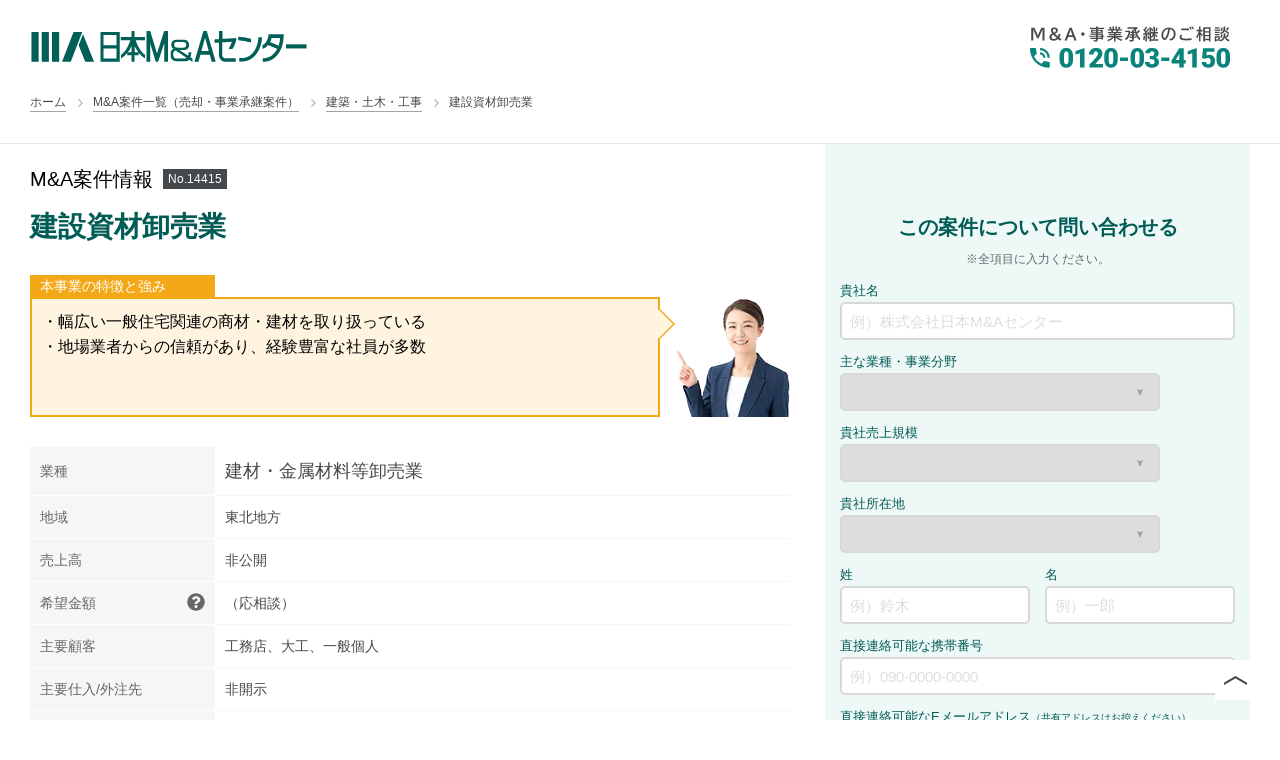

--- FILE ---
content_type: text/html; charset=UTF-8
request_url: https://www.nihon-ma.co.jp/anken/needs_convey_single.php?no=14415
body_size: 8580
content:
<!DOCTYPE html>
<html lang="ja">

<head>
  <meta charset="UTF-8">
  <title>建設資材卸売業（東北地方｜非公開）のM&amp;A案件情報｜日本M&amp;Aセンター</title>
  <meta name="viewport" content="width=device-width, initial-scale=1">
  <meta name="description" content="建築・土木・工事業のM&A案件情報。・幅広い一般住宅関連の商材・建材を取り扱っている
・地場業者からの信頼があり、経験豊富な社員が多数">
  <meta name="keywords" content="建築・土木・工事,建設資材卸売業,M&amp;A,売り,譲渡" />
  <meta name="format-detection" content="telephone=no">
      <meta property="og:image" content="https://www.nihon-ma.co.jp/anken/image/gyoshu/g0530_sp.jpg">
    <meta property="og:url" content="https://www.nihon-ma.co.jp/anken/needs_convey_single.php?no=14415">
    <meta property="og:type" content="article">
  <meta property="og:title" content="建設資材卸売業（東北地方｜非公開）のM&amp;A案件情報｜日本M&amp;Aセンター">
  <meta property="og:description" content="建築・土木・工事業のM&A案件情報。・幅広い一般住宅関連の商材・建材を取り扱っている
・地場業者からの信頼があり、経験豊富な社員が多数">
  <meta name="twitter:card" content="summary">
  <meta name="twitter:site" content="@nihon_ma">
    <link rel="apple-touch-icon" href="/common/image/apple-touch-icon.png">
  <link rel="stylesheet" href="/common/css/common.css?rev=8013">
  <link rel="stylesheet" href="/css/anken-style-convey.css?rev=6790">
  <link rel="stylesheet" href="/css/anken-single.css?rev=7244">
  <link rel="stylesheet" href="/anken/form/css/form.min.css?rev=3215">
  <link rel="stylesheet" href="/common/css/form_pardot.css?rev=3215">
  <link rel="canonical" href="https://www.nihon-ma.co.jp/anken/needs_convey_single.php?no=14415">

  <!-- Google Tag Manager -->
  <script>(function(w,d,s,l,i){w[l]=w[l]||[];w[l].push({'gtm.start':new Date().getTime(),event:'gtm.js'});var f=d.getElementsByTagName(s)[0],j=d.createElement(s),dl=l!='dataLayer'?'&l='+l:'';j.async=true;j.src='//www.googletagmanager.com/gtm.js?id='+i+dl;f.parentNode.insertBefore(j,f);})(window,document,'script','dataLayer','GTM-K6JW6R');</script>
</head>

<body class="ankenSingle">
  <!-- Google Tag Manager -->
  <noscript>
    <iframe src="//www.googletagmanager.com/ns.html?id=GTM-K6JW6R" height="0" width="0" style="display:none;visibility:hidden"></iframe>
  </noscript>

  <header class="header pc">
    <div class="header__inner header__inner_type_logo">
      <div class="header-logo">
        <a href="/">
          <img src="/common/image/logo.svg" alt="日本M&amp;Aセンター">
        </a>
      </div>
      <div class="pc header-contact__item header-contact__item_type_text" x-ms-format-detection="none"><img src="/common/image/header/tel.svg " alt="M&amp;A･事業承継のご相談は0120-03-4150" width="200" height="42"></div>
      <a class="sp" href="tel:0120034150">
        <button class="header-phone">
          <img src="/common/image/header/icon-phone-02.png" srcset="/common/image/header/icon-phone-02.png 1x, /common/image/header/icon-phone-02@2x.png 2x" alt="">
          <span>無料相談</span>
        </button>
      </a>
    </div>
    <div class="header__inner header__inner_type_breadcrumbs">
      <ol class="breadcrumbs">
        <li class="breadcrumbs__item">
          <a href="/">
            <span>ホーム</span>
          </a>
        </li>
        <li class="breadcrumbs__item">
          <a href="needs_convey.php">
            <span>M&amp;A案件一覧（売却・事業承継案件）</span>
          </a>
        </li>
                  <li class="breadcrumbs__item">
            <a href="needs_convey.php?im=sct17">
              <span>建築・土木・工事</span>
            </a>
          </li>
                <li class="breadcrumbs__item">
          <a href="needs_convey_single.php?no=14415">
            <span>建設資材卸売業</span>
          </a>
        </li>
      </ol>
    </div>
  </header>

  <header class="header sp">
    <div class="header__inner">
      <button class="header-menu-button js-menu-button">
        <i></i>
        <i></i>
        <i></i>
        <span>MENU</span>
      </button>
      <div class="header-logo">
        <a href="/">
          <img src="/common/image/logo.svg" width="147" height="17" alt="日本M&amp;Aセンター">
        </a>
      </div>
      <a href="tel:0120034150">
        <button class="header-phone">
          <img src="/common/image/header/icon-phone-02.png" srcset="/common/image/header/icon-phone-02.png 1x, /common/image/header/icon-phone-02@2x.png 2x" alt="" width="14" height="14">
          <span>無料相談</span>
        </button>
      </a>
    </div>
    <div class="header-menu">
      <button class="header-menu__close-button js-menu-close">
        <img src="/common/image/header/button-close-01.png" srcset="/common/image/header/button-close-01.png 1x, /common/image/header/button-close-01@2x.png 2x" alt="" width="16" height="16">
      </button>
      <div class="header-menu__inner">
        <nav class="header-nav">
          <ul class="header-nav__list">
            <li class="header-nav__item">
              <a href="/">ホーム</a>
            </li>
            <li class="header-nav__item header-nav__item_type_standard">
              <a href="/feature/">選ばれる理由</a>
            </li>
            <li class="header-nav__item header-nav__item_type_accordion">
              <a class="js-accordion-trigger" href="/service/">サービス・料金</a>
              <div class="lower-nav">
                <div class="lower-nav__inner">
                  <a href="/service/" class="lower-nav__title">サービス</a>
                  <ul class="lower-nav-list">
                    <li class="lower-nav-list__item">
                      <a href="/service/lineup/">サービスリスト</a>
                    </li>
                    <li class="lower-nav-list__item">
                      <a href="/service/trustworthy.html">安心・安全のM&amp;A仲介サービス</a>
                    </li>
                    <li class="lower-nav-list__item">
                      <a href="/service/solution.html">課題から知る当社のサービス</a>
                    </li>
                    <li class="lower-nav-list__item">
                      <a href="/service/fee/">手数料・料金</a>
                    </li>
                    <li class="lower-nav-list__item">
                      <a href="/service/procedure/">流れから知る当社のサービス</a>
                    </li>
                  </ul>
                </div>
              </div>
            </li>
            <li class="header-nav__item header-nav__item-case header-nav__item_type_accordion">
              <a class="js-accordion-trigger" href="/case/interview/">M&amp;A事例</a>
              <div class="lower-nav">
                <div class="lower-nav__inner">
                  <a href="/case/interview/" class="lower-nav__title">M&amp;A事例</a>
                  <ul class="lower-nav-list">
                    <li class="lower-nav-list__item">
                      <a href="/case/ceremony/">M&amp;A成約式</a>
                    </li>
                    <li class="lower-nav-list__item">
                      <a href="/case/contract.php">成約実績一覧</a>
                    </li>
                  </ul>
                </div>
              </div>
            </li>
            <li class="header-nav__item header-nav__item_type_accordion">
              <a class="js-accordion-trigger" href="/anken/">M&amp;A案件情報</a>
              <div class="lower-nav">
                <div class="lower-nav__inner">
                  <ul class="lower-nav-list">
                    <li class="lower-nav-list__item">
                      <a href="/anken/needs_convey.php">M&amp;A案件一覧</a>
                    </li>
                    <li class="lower-nav-list__item">
                      <a href="/anken/needs_convey.php?a=A000">海外M&amp;A案件一覧</a>
                    </li>
                  </ul>
                </div>
              </div>
            </li>
            <li class="header-nav__item header-nav__item_type_accordion">
              <a class="js-accordion-trigger" href="/seminar/">セミナー・ナレッジ</a>
              <div class="lower-nav">
                <div class="lower-nav__inner">
                  <ul class="lower-nav-list">
                    <li class="lower-nav-list__item">
                      <a href="/seminar/">セミナー</a>
                    </li>
                    <li class="lower-nav-list__item">
                      <a href="/magazine/">M&amp;Aマガジン</a>
                    </li>
                    <li class="lower-nav-list__item">
                      <a href="/sector/">業界別のM&amp;A動向</a>
                    </li>
                    <li class="lower-nav-list__item">
                      <a href="/news/">M&amp;Aニュース</a>
                    </li>
                    <li class="lower-nav-list__item">
                      <a href="/service/aboutma/">M&amp;Aとは</a>
                    </li>
                    <li class="lower-nav-list__item">
                      <a href="/service/businessSuccession.html">事業承継とは</a>
                    </li>
                    <li class="lower-nav-list__item">
                      <a href="/ebook/">資料ダウンロード</a>
                    </li>
                    <li class="lower-nav-list__item">
                      <a href="/faq/">よくあるご質問</a>
                    </li>
                  </ul>
                </div>
              </div>
            </li>
          </ul>
        </nav>
        <!-- LINE root ABtest -->
        <ul class="header-contact header-contact_type_mini">
          <li class="header-contact__item header-contact__item_type_text">
            <a href="tel:0120034150" class="clickEvent_top_spHamburerMenu_tel_a"><img src="/common/image/header/icon-phone-03@2x.png" width="14" height="14" alt="">0120-03-4150</a>
          </li>
          <li class="header-contact__item header-contact__item_type_button">
            <a href="/action/consultation/" target="_blank" class="header-contact__item_type_button-link clickEvent_top_spHamburerMenu_web_a"><img src="/common/image/icon-web-02@2x.png" width="20" height="19" alt="">無料で相談する</a>
          </li>
        </ul>
        <!--
        <ul class="header-contact header-contact_type_mini abtest5404_b">
          <li class="header-contact__item header-contact__item_type_text">
            <a href="tel:0120034150" class="clickEvent_top_spHamburerMenu_tel_b"><img src="/common/image/header/icon-phone-03@2x.png" width="14" height="14" alt="">0120-03-4150</a>
          </li>
          <li class="header-contact__item header-contact__item_type_button line__btn">
            <a href="https://lin.ee/Ad5i3RS" target="_blank" class="header-contact__item_type_button-link clickEvent_top_spHamburerMenu_line_b"><img src="/common/image/line-icon.png" loading="lazy" width="20" height="19" alt="">LINEから相談</a>
          </li>
          <li class="header-contact__item header-contact__item_type_button web__btn">
            <a href="/action/consultation/" target="_blank" class="header-contact__item_type_button-link clickEvent_top_spHamburerMenu_web_b"><img src="/common/image/icon-web-02@2x.png" width="20" height="19" alt="">WEBから相談</a>
          </li>
        </ul>
        -->
        <!-- /LINE root ABtest -->
        <div class="header-sub-nav">
          <div class="header-sub-nav__inner">
            <ul class="header-util">
              <li class="header-util__item">
                <a href="/corporate/">企業情報</a>
              </li>
              <li class="header-util__item">
                <a href="/contact/">お問合せ</a>
              </li>
            </ul>
            <form name="SS_searchForm" id="SS_searchForm" action="https://search.nihon-ma.co.jp/search" method="get" enctype="application/x-www-form-urlencoded" class="header-search">
              <input type="hidden" name="site" value="U0E3B4KK" />
              <input type="hidden" name="design" value="1">
              <input type="hidden" name="group" value="1">
              <input type="text" name="query" value="" id="SS_searchQuery" maxlength="100" class="header-search__input" placeholder="サイト内検索" />
              <input type="submit" name="submit" value="検索" id="SS_searchSubmit" class="header-search__button" />
            </form>

          </div>
        </div>
      </div>
      <div class="header-menu__layer"></div>
    </div>
  </header>

  <main class="main" id="main">
    <div class="content-wrapper">
              <article class="L02-001">
          <ol class="breadcrumbs sp">
            <li class="breadcrumbs__item--sp">
              <a href="/">
                <span>ホーム</span>
              </a>
            </li>
            <li class="breadcrumbs__item--sp">
              <a href="/anken/">
                <span>案件情報</span>
              </a>
            </li>
            <li class="breadcrumbs__item--sp">
              <a href="needs_convey.php">
                <span>M&amp;A案件一覧（売却・事業承継案件）</span>
              </a>
            </li>
                          <li class="breadcrumbs__item--sp">
                <a href="needs_convey.php?im=sct17">
                  <span>建築・土木・工事</span>
                </a>
              </li>
                        <li class="breadcrumbs__item--sp">
              <a href="needs_convey_single.php?no=14415">
                <span>建設資材卸売業</span>
              </a>
            </li>
          </ol>

          <div class="anken-H01-002">
            <p class="anken-H01-002__title">M&amp;A案件情報</p>
                        <div class="anken-H01-002__no">No.14415</div>
                      </div>
                      <section>
              <h1 class="anken-H01-001">建設資材卸売業</h1>
              <section class="anken-description">
                <h2 class="anken-description-title">本事業の特徴と強み</h2>
                <div class="anken-description-body">
                  <p class="anken-description-body__text">・幅広い一般住宅関連の商材・建材を取り扱っている
・地場業者からの信頼があり、経験豊富な社員が多数</p>
                  <picture>
                    <source type="image/avif" srcset="/anken/image/consultant.avif">
                    <source type="image/webp" srcset="/anken/image/consultant.webp">
                    <img class="anken-description-body__image" src="/anken/image/consultant.png" alt="写真：コンサルタント" width="120" height="120">
                  </picture>
                </div>
              </section>
            </section>
                    <section>
          <table class="anken-table">
              <tbody class="anken-table__inner">
                                  <tr class="anken-table-inner">
                    <th class="anken-table-inner__head">業種</th>
                    <td class="anken-table-inner__body anken-table-inner__body--gyoshu">建材・金属材料等卸売業</td>
                  </tr>
                                  <tr class="anken-table-inner">
                    <th class="anken-table-inner__head">地域</th>
                    <td class="anken-table-inner__body">東北地方</td>
                  </tr>
                                  <tr class="anken-table-inner">
                    <th class="anken-table-inner__head">売上高</th>
                    <td class="anken-table-inner__body">非公開</td>
                  </tr>
                                  <tr class="anken-table-inner">
                    <th class="anken-table-inner__head">
                      希望金額
                      <span class="anken-table-inner-tooltip" data-text="別途、着手金・仲介手数料など諸経費が必要です。">
                        <svg aria-hidden="true" focusable="false" data-prefix="fas" data-icon="question-circle" class="anken-table-inner-tooltip__icon svg-inline--fa fa-question-circle fa-w-16" role="img" xmlns="http://www.w3.org/2000/svg" viewBox="0 0 512 512">
                          <path fill="currentColor" d="M504 256c0 136.997-111.043 248-248 248S8 392.997 8 256C8 119.083 119.043 8 256 8s248 111.083 248 248zM262.655 90c-54.497 0-89.255 22.957-116.549 63.758-3.536 5.286-2.353 12.415 2.715 16.258l34.699 26.31c5.205 3.947 12.621 3.008 16.665-2.122 17.864-22.658 30.113-35.797 57.303-35.797 20.429 0 45.698 13.148 45.698 32.958 0 14.976-12.363 22.667-32.534 33.976C247.128 238.528 216 254.941 216 296v4c0 6.627 5.373 12 12 12h56c6.627 0 12-5.373 12-12v-1.333c0-28.462 83.186-29.647 83.186-106.667 0-58.002-60.165-102-116.531-102zM256 338c-25.365 0-46 20.635-46 46 0 25.364 20.635 46 46 46s46-20.636 46-46c0-25.365-20.635-46-46-46z"></path>
                        </svg>
                      </span>
                    </th>
                    <td class="anken-table-inner__body">（応相談）</td>
                  </tr>
                                  <tr class="anken-table-inner">
                    <th class="anken-table-inner__head">主要顧客</th>
                    <td class="anken-table-inner__body">工務店、大工、一般個人</td>
                  </tr>
                                  <tr class="anken-table-inner">
                    <th class="anken-table-inner__head">主要仕入/外注先</th>
                    <td class="anken-table-inner__body">非開示</td>
                  </tr>
                                  <tr class="anken-table-inner">
                    <th class="anken-table-inner__head">主な有資格者</th>
                    <td class="anken-table-inner__body">特になし</td>
                  </tr>
                                  <tr class="anken-table-inner">
                    <th class="anken-table-inner__head">主な許認可</th>
                    <td class="anken-table-inner__body">特になし</td>
                  </tr>
                                  <tr class="anken-table-inner">
                    <th class="anken-table-inner__head">正社員・契約社員数</th>
                    <td class="anken-table-inner__body">非公開</td>
                  </tr>
                                  <tr class="anken-table-inner">
                    <th class="anken-table-inner__head">パート・アルバイト数</th>
                    <td class="anken-table-inner__body">非公開</td>
                  </tr>
                                  <tr class="anken-table-inner">
                    <th class="anken-table-inner__head">
                      実態営業利益
                      <span class="anken-table-inner-tooltip" data-text="当社調査に基づき、役員報酬の一般的な水準への修正、節税対策で行っている保険料支払の控除、計上が不足している減価償却費の加算などの調整を行い算出した営業利益">
                        <svg aria-hidden="true" focusable="false" data-prefix="fas" data-icon="question-circle" class="anken-table-inner-tooltip__icon svg-inline--fa fa-question-circle fa-w-16" role="img" xmlns="http://www.w3.org/2000/svg" viewBox="0 0 512 512">
                          <path fill="currentColor" d="M504 256c0 136.997-111.043 248-248 248S8 392.997 8 256C8 119.083 119.043 8 256 8s248 111.083 248 248zM262.655 90c-54.497 0-89.255 22.957-116.549 63.758-3.536 5.286-2.353 12.415 2.715 16.258l34.699 26.31c5.205 3.947 12.621 3.008 16.665-2.122 17.864-22.658 30.113-35.797 57.303-35.797 20.429 0 45.698 13.148 45.698 32.958 0 14.976-12.363 22.667-32.534 33.976C247.128 238.528 216 254.941 216 296v4c0 6.627 5.373 12 12 12h56c6.627 0 12-5.373 12-12v-1.333c0-28.462 83.186-29.647 83.186-106.667 0-58.002-60.165-102-116.531-102zM256 338c-25.365 0-46 20.635-46 46 0 25.364 20.635 46 46 46s46-20.636 46-46c0-25.365-20.635-46-46-46z"></path>
                        </svg>
                      </span>
                    </th>
                    <td class="anken-table-inner__body">非公開</td>
                  </tr>
                                  <tr class="anken-table-inner">
                    <th class="anken-table-inner__head">
                      時価純資産
                      <span class="anken-table-inner-tooltip" data-text="当社調査に基づき、未計上の負債（退職金、未払給与、原状回復義務など）や、保有資産（有価証券、不動産、保険金など）の時価（市場価格、解約返戻金など）への修正などの調整を行い算出した純資産">
                        <svg aria-hidden="true" focusable="false" data-prefix="fas" data-icon="question-circle" class="anken-table-inner-tooltip__icon svg-inline--fa fa-question-circle fa-w-16" role="img" xmlns="http://www.w3.org/2000/svg" viewBox="0 0 512 512">
                          <path fill="currentColor" d="M504 256c0 136.997-111.043 248-248 248S8 392.997 8 256C8 119.083 119.043 8 256 8s248 111.083 248 248zM262.655 90c-54.497 0-89.255 22.957-116.549 63.758-3.536 5.286-2.353 12.415 2.715 16.258l34.699 26.31c5.205 3.947 12.621 3.008 16.665-2.122 17.864-22.658 30.113-35.797 57.303-35.797 20.429 0 45.698 13.148 45.698 32.958 0 14.976-12.363 22.667-32.534 33.976C247.128 238.528 216 254.941 216 296v4c0 6.627 5.373 12 12 12h56c6.627 0 12-5.373 12-12v-1.333c0-28.462 83.186-29.647 83.186-106.667 0-58.002-60.165-102-116.531-102zM256 338c-25.365 0-46 20.635-46 46 0 25.364 20.635 46 46 46s46-20.636 46-46c0-25.365-20.635-46-46-46z"></path>
                        </svg>
                      </span>
                    </th>
                    <td class="anken-table-inner__body">0円～1億円</td>
                  </tr>
                                  <tr class="anken-table-inner">
                    <th class="anken-table-inner__head">引継ぎ条件</th>
                    <td class="anken-table-inner__body">柔軟に対応</td>
                  </tr>
                                  <tr class="anken-table-inner">
                    <th class="anken-table-inner__head">譲渡理由</th>
                    <td class="anken-table-inner__body">後継者不在、更なる成長戦略</td>
                  </tr>
                              </tbody>
            </table>
            <p class="anken-disclaimer">本資料記載の情報は、対象会社から提供された資料に基づくものであり、その情報の正確性等に関して当社が責任を負うものではありません。また案件の買収・譲受けには、売却・譲渡希望金額のほかに、着手金・仲介手数料など諸経費が必要です。</p>
          </section>
        </article>
        <div class="L02-002">
                                            <iframe class="L02-002__iframe" id="frame" src="form/ifm_sell_single_index.html?rev=7561&no=14415" scrolling="no" frameborder="no">IFRAME 機能を有効にしてください</iframe>
                  </div>
          </div>
          <div class="recommend" id="area_recommend">
                  <section class="recommend-box">
            <h2 class="recommend-box-title">
              建築・土木・工事業界のM&amp;A案件            </h2>
            <div class="recommend-box__inner">
                              <a class="recommend-box-item" href="needs_convey_single.php?no=16580">
                  <article class="recommend-box-item__inner">
                    <div class="recommend-box-item-image new">
                      <figure class="D03-001-01-list-anken-figure" data-state_img="loading...">
                        <div class="recommend-box-item-image-title">産業廃棄物処理業</div>
                        <picture>
                          <source type="image/webp" srcset="/anken/image/gyoshu/g0880_sp.webp 768w, /anken/image/gyoshu/g0880_pc.webp">
                          <source type="image/jpg" srcset="/anken/image/gyoshu/g0880_sp.jpg 768w, /anken/image/gyoshu/g0880_pc.jpg">
                          <img src="/anken/image/gyoshu/g0880_pc.jpg" alt="産業廃棄物処理業" width="236" height="120" loading="lazy">
                        </picture>
                      </figure>
                    </div>
                    <div class="recommend-box-item-table">
                      <div class="recommend-box-item-table-item recommend-box-item-table-item--area">東北地方</div>
                      <div class="recommend-box-item-table-item recommend-box-item-table-item--sales">非公開</div>
                      <div class="recommend-box-item-table-item recommend-box-item-table-item--wish">（応相談）</div>
                      <div class="recommend-box-item-table-item recommend-box-item-table-item--reason">後継者不在</div>
                      <div class="recommend-box-item-table-text">解体工事から産業廃棄物収集運搬、中間処理業務まで一貫して対応可能。</div>
                      <div class="recommend-box-item-table-arrow"><img src="image/arrow_button_black.svg" width="9" height="13.5"></div>
                    </div>
                  </article>
                </a>
                              <a class="recommend-box-item" href="needs_convey_single.php?no=16356">
                  <article class="recommend-box-item__inner">
                    <div class="recommend-box-item-image">
                      <figure class="D03-001-01-list-anken-figure" data-state_img="loading...">
                        <div class="recommend-box-item-image-title">太陽光発電システム設置工事、ゴルフ練習場運営</div>
                        <picture>
                          <source type="image/webp" srcset="/anken/image/gyoshu/g0081_sp.webp 768w, /anken/image/gyoshu/g0081_pc.webp">
                          <source type="image/jpg" srcset="/anken/image/gyoshu/g0081_sp.jpg 768w, /anken/image/gyoshu/g0081_pc.jpg">
                          <img src="/anken/image/gyoshu/g0081_pc.jpg" alt="太陽光発電システム設置工事、ゴルフ練習場運営" width="236" height="120" loading="lazy">
                        </picture>
                      </figure>
                    </div>
                    <div class="recommend-box-item-table">
                      <div class="recommend-box-item-table-item recommend-box-item-table-item--area">東北地方</div>
                      <div class="recommend-box-item-table-item recommend-box-item-table-item--sales">非公開</div>
                      <div class="recommend-box-item-table-item recommend-box-item-table-item--wish">（応相談）</div>
                      <div class="recommend-box-item-table-item recommend-box-item-table-item--reason">成長戦略</div>
                      <div class="recommend-box-item-table-text">・新築の太陽光取り付け工事や、主に民間の太陽光発電システムの設置工事を行う。
・…</div>
                      <div class="recommend-box-item-table-arrow"><img src="image/arrow_button_black.svg" width="9" height="13.5"></div>
                    </div>
                  </article>
                </a>
                              <a class="recommend-box-item" href="needs_convey_single.php?no=16141">
                  <article class="recommend-box-item__inner">
                    <div class="recommend-box-item-image">
                      <figure class="D03-001-01-list-anken-figure" data-state_img="loading...">
                        <div class="recommend-box-item-image-title">外構工事</div>
                        <picture>
                          <source type="image/webp" srcset="/anken/image/gyoshu/g0084_sp.webp 768w, /anken/image/gyoshu/g0084_pc.webp">
                          <source type="image/jpg" srcset="/anken/image/gyoshu/g0084_sp.jpg 768w, /anken/image/gyoshu/g0084_pc.jpg">
                          <img src="/anken/image/gyoshu/g0084_pc.jpg" alt="外構工事" width="236" height="120" loading="lazy">
                        </picture>
                      </figure>
                    </div>
                    <div class="recommend-box-item-table">
                      <div class="recommend-box-item-table-item recommend-box-item-table-item--area">東北地方</div>
                      <div class="recommend-box-item-table-item recommend-box-item-table-item--sales">非公開</div>
                      <div class="recommend-box-item-table-item recommend-box-item-table-item--wish">（応相談）</div>
                      <div class="recommend-box-item-table-item recommend-box-item-table-item--reason">成長戦略</div>
                      <div class="recommend-box-item-table-text">・毎期増収
・営業力が強い</div>
                      <div class="recommend-box-item-table-arrow"><img src="image/arrow_button_black.svg" width="9" height="13.5"></div>
                    </div>
                  </article>
                </a>
                              <a class="recommend-box-item" href="needs_convey_single.php?no=15746">
                  <article class="recommend-box-item__inner">
                    <div class="recommend-box-item-image">
                      <figure class="D03-001-01-list-anken-figure" data-state_img="loading...">
                        <div class="recommend-box-item-image-title">木材製品の製造業</div>
                        <picture>
                          <source type="image/webp" srcset="/anken/image/gyoshu/g0030_sp.webp 768w, /anken/image/gyoshu/g0030_pc.webp">
                          <source type="image/jpg" srcset="/anken/image/gyoshu/g0030_sp.jpg 768w, /anken/image/gyoshu/g0030_pc.jpg">
                          <img src="/anken/image/gyoshu/g0030_pc.jpg" alt="木材製品の製造業" width="236" height="120" loading="lazy">
                        </picture>
                      </figure>
                    </div>
                    <div class="recommend-box-item-table">
                      <div class="recommend-box-item-table-item recommend-box-item-table-item--area">東北地方</div>
                      <div class="recommend-box-item-table-item recommend-box-item-table-item--sales">非公開</div>
                      <div class="recommend-box-item-table-item recommend-box-item-table-item--wish">（応相談）</div>
                      <div class="recommend-box-item-table-item recommend-box-item-table-item--reason">後継者不在、更なる発展</div>
                      <div class="recommend-box-item-table-text">建築部材・建築部品を供給する事業協同組合に加盟しており、安定的な売り上げ、利益を確…</div>
                      <div class="recommend-box-item-table-arrow"><img src="image/arrow_button_black.svg" width="9" height="13.5"></div>
                    </div>
                  </article>
                </a>
                              <a class="recommend-box-item" href="needs_convey_single.php?no=15978">
                  <article class="recommend-box-item__inner">
                    <div class="recommend-box-item-image">
                      <figure class="D03-001-01-list-anken-figure" data-state_img="loading...">
                        <div class="recommend-box-item-image-title">鉄骨工事及び建築設計</div>
                        <picture>
                          <source type="image/webp" srcset="/anken/image/gyoshu/g0064_sp.webp 768w, /anken/image/gyoshu/g0064_pc.webp">
                          <source type="image/jpg" srcset="/anken/image/gyoshu/g0064_sp.jpg 768w, /anken/image/gyoshu/g0064_pc.jpg">
                          <img src="/anken/image/gyoshu/g0064_pc.jpg" alt="鉄骨工事及び建築設計" width="236" height="120" loading="lazy">
                        </picture>
                      </figure>
                    </div>
                    <div class="recommend-box-item-table">
                      <div class="recommend-box-item-table-item recommend-box-item-table-item--area">東北地方</div>
                      <div class="recommend-box-item-table-item recommend-box-item-table-item--sales">非公開</div>
                      <div class="recommend-box-item-table-item recommend-box-item-table-item--wish">（応相談）</div>
                      <div class="recommend-box-item-table-item recommend-box-item-table-item--reason">後継者不在</div>
                      <div class="recommend-box-item-table-text">・構造設計から鉄骨工事まで一気通貫で対応可能
・協力工場を活用してHグレードまで…</div>
                      <div class="recommend-box-item-table-arrow"><img src="image/arrow_button_black.svg" width="9" height="13.5"></div>
                    </div>
                  </article>
                </a>
                          </div>
            <div class="recommend-box-link">
              <a class="recommend-box-link__inner" href="needs_convey.php?im=sct17">建築・土木・工事業界の全てのM&amp;A案件を見る</a>
                          </div>
          </section>
                  <section class="recommend-box">
            <h2 class="recommend-box-title">東北地方のM&amp;A案件</h2>
            <div class="recommend-box__inner">
                              <a class="recommend-box-item" href="needs_convey_single.php?no=16580">
                  <article class="recommend-box-item__inner">
                    <div class="recommend-box-item-image new">
                      <figure class="D03-001-01-list-anken-figure" data-state_img="loading...">
                        <div class="recommend-box-item-image-title">産業廃棄物処理業</div>
                        <picture>
                          <source type="image/webp" srcset="/anken/image/gyoshu/g0880_sp.webp 768w, /anken/image/gyoshu/g0880_pc.webp">
                          <source type="image/jpg" srcset="/anken/image/gyoshu/g0880_sp.jpg 768w, /anken/image/gyoshu/g0880_pc.jpg">
                          <img src="/anken/image/gyoshu/g0880_pc.jpg" alt="産業廃棄物処理業" width="236" height="120" loading="lazy">
                        </picture>
                      </figure>
                    </div>
                    <div class="recommend-box-item-table">
                      <div class="recommend-box-item-table-item recommend-box-item-table-item--gyoshu">産業廃棄物・環境関連サービス</div>
                      <div class="recommend-box-item-table-item recommend-box-item-table-item--sales">非公開</div>
                      <div class="recommend-box-item-table-item recommend-box-item-table-item--wish">（応相談）</div>
                      <div class="recommend-box-item-table-item recommend-box-item-table-item--reason">後継者不在</div>
                      <div class="recommend-box-item-table-text">解体工事から産業廃棄物収集運搬、中間処理業務まで一貫して対応可能。</div>
                      <div class="recommend-box-item-table-arrow"><img src="image/arrow_button_black.svg" width="9" height="13.5"></div>
                    </div>
                  </article>
                </a>
                              <a class="recommend-box-item" href="needs_convey_single.php?no=16356">
                  <article class="recommend-box-item__inner">
                    <div class="recommend-box-item-image">
                      <figure class="D03-001-01-list-anken-figure" data-state_img="loading...">
                        <div class="recommend-box-item-image-title">太陽光発電システム設置工事、ゴルフ練習場運営</div>
                        <picture>
                          <source type="image/webp" srcset="/anken/image/gyoshu/g0081_sp.webp 768w, /anken/image/gyoshu/g0081_pc.webp">
                          <source type="image/jpg" srcset="/anken/image/gyoshu/g0081_sp.jpg 768w, /anken/image/gyoshu/g0081_pc.jpg">
                          <img src="/anken/image/gyoshu/g0081_pc.jpg" alt="太陽光発電システム設置工事、ゴルフ練習場運営" width="236" height="120" loading="lazy">
                        </picture>
                      </figure>
                    </div>
                    <div class="recommend-box-item-table">
                      <div class="recommend-box-item-table-item recommend-box-item-table-item--gyoshu">電気通信工事</div>
                      <div class="recommend-box-item-table-item recommend-box-item-table-item--sales">非公開</div>
                      <div class="recommend-box-item-table-item recommend-box-item-table-item--wish">（応相談）</div>
                      <div class="recommend-box-item-table-item recommend-box-item-table-item--reason">成長戦略</div>
                      <div class="recommend-box-item-table-text">・新築の太陽光取り付け工事や、主に民間の太陽光発電システムの設置工事を行う。
・…</div>
                      <div class="recommend-box-item-table-arrow"><img src="image/arrow_button_black.svg" width="9" height="13.5"></div>
                    </div>
                  </article>
                </a>
                              <a class="recommend-box-item" href="needs_convey_single.php?no=16141">
                  <article class="recommend-box-item__inner">
                    <div class="recommend-box-item-image">
                      <figure class="D03-001-01-list-anken-figure" data-state_img="loading...">
                        <div class="recommend-box-item-image-title">外構工事</div>
                        <picture>
                          <source type="image/webp" srcset="/anken/image/gyoshu/g0084_sp.webp 768w, /anken/image/gyoshu/g0084_pc.webp">
                          <source type="image/jpg" srcset="/anken/image/gyoshu/g0084_sp.jpg 768w, /anken/image/gyoshu/g0084_pc.jpg">
                          <img src="/anken/image/gyoshu/g0084_pc.jpg" alt="外構工事" width="236" height="120" loading="lazy">
                        </picture>
                      </figure>
                    </div>
                    <div class="recommend-box-item-table">
                      <div class="recommend-box-item-table-item recommend-box-item-table-item--gyoshu">その他の設備工事・職別工事</div>
                      <div class="recommend-box-item-table-item recommend-box-item-table-item--sales">非公開</div>
                      <div class="recommend-box-item-table-item recommend-box-item-table-item--wish">（応相談）</div>
                      <div class="recommend-box-item-table-item recommend-box-item-table-item--reason">成長戦略</div>
                      <div class="recommend-box-item-table-text">・毎期増収
・営業力が強い</div>
                      <div class="recommend-box-item-table-arrow"><img src="image/arrow_button_black.svg" width="9" height="13.5"></div>
                    </div>
                  </article>
                </a>
                              <a class="recommend-box-item" href="needs_convey_single.php?no=15746">
                  <article class="recommend-box-item__inner">
                    <div class="recommend-box-item-image">
                      <figure class="D03-001-01-list-anken-figure" data-state_img="loading...">
                        <div class="recommend-box-item-image-title">木材製品の製造業</div>
                        <picture>
                          <source type="image/webp" srcset="/anken/image/gyoshu/g0030_sp.webp 768w, /anken/image/gyoshu/g0030_pc.webp">
                          <source type="image/jpg" srcset="/anken/image/gyoshu/g0030_sp.jpg 768w, /anken/image/gyoshu/g0030_pc.jpg">
                          <img src="/anken/image/gyoshu/g0030_pc.jpg" alt="木材製品の製造業" width="236" height="120" loading="lazy">
                        </picture>
                      </figure>
                    </div>
                    <div class="recommend-box-item-table">
                      <div class="recommend-box-item-table-item recommend-box-item-table-item--gyoshu">農林水産業</div>
                      <div class="recommend-box-item-table-item recommend-box-item-table-item--sales">非公開</div>
                      <div class="recommend-box-item-table-item recommend-box-item-table-item--wish">（応相談）</div>
                      <div class="recommend-box-item-table-item recommend-box-item-table-item--reason">後継者不在、更なる発展</div>
                      <div class="recommend-box-item-table-text">建築部材・建築部品を供給する事業協同組合に加盟しており、安定的な売り上げ、利益を確…</div>
                      <div class="recommend-box-item-table-arrow"><img src="image/arrow_button_black.svg" width="9" height="13.5"></div>
                    </div>
                  </article>
                </a>
                              <a class="recommend-box-item" href="needs_convey_single.php?no=15978">
                  <article class="recommend-box-item__inner">
                    <div class="recommend-box-item-image">
                      <figure class="D03-001-01-list-anken-figure" data-state_img="loading...">
                        <div class="recommend-box-item-image-title">鉄骨工事及び建築設計</div>
                        <picture>
                          <source type="image/webp" srcset="/anken/image/gyoshu/g0064_sp.webp 768w, /anken/image/gyoshu/g0064_pc.webp">
                          <source type="image/jpg" srcset="/anken/image/gyoshu/g0064_sp.jpg 768w, /anken/image/gyoshu/g0064_pc.jpg">
                          <img src="/anken/image/gyoshu/g0064_pc.jpg" alt="鉄骨工事及び建築設計" width="236" height="120" loading="lazy">
                        </picture>
                      </figure>
                    </div>
                    <div class="recommend-box-item-table">
                      <div class="recommend-box-item-table-item recommend-box-item-table-item--gyoshu">建築工事・ゼネコン</div>
                      <div class="recommend-box-item-table-item recommend-box-item-table-item--sales">非公開</div>
                      <div class="recommend-box-item-table-item recommend-box-item-table-item--wish">（応相談）</div>
                      <div class="recommend-box-item-table-item recommend-box-item-table-item--reason">後継者不在</div>
                      <div class="recommend-box-item-table-text">・構造設計から鉄骨工事まで一気通貫で対応可能
・協力工場を活用してHグレードまで…</div>
                      <div class="recommend-box-item-table-arrow"><img src="image/arrow_button_black.svg" width="9" height="13.5"></div>
                    </div>
                  </article>
                </a>
                          </div>
            <div class="recommend-box-link">
              <a class="recommend-box-link__inner" href="needs_convey.php?a=J002">東北地方の全てのM&amp;A案件を見る</a>
            </div>
          </section>
              </div>
      </main>

  <footer>
    <section class="links">
      <h2 class="links-title">M&amp;A案件（売却・事業承継案件）を探す</h2>
      <div class="links__inner">
        <section class="links-box">
          <h3 class="links-box-title">業種から探す</h3>
          <nav class="links-box__inner">
            <ul class="links-box-column links-box-column--gyoshu">
              <li class="links-box-column-item"><a class="links-box-column-item__inner" href="needs_convey.php?im=sct01"><span class="links-box-column-item__inner-name">IT・WEB・ソフトウェア</span><span class="links-box-column-item__inner--num"> (158)</span></a></li><li class="links-box-column-item"><a class="links-box-column-item__inner" href="needs_convey.php?im=sct02"><span class="links-box-column-item__inner-name">人材派遣・アウトソーシング</span><span class="links-box-column-item__inner--num"> (101)</span></a></li><li class="links-box-column-item"><a class="links-box-column-item__inner" href="needs_convey.php?im=sct03"><span class="links-box-column-item__inner-name">ホテル・旅館</span><span class="links-box-column-item__inner--num"> (52)</span></a></li><li class="links-box-column-item"><a class="links-box-column-item__inner" href="needs_convey.php?im=sct04"><span class="links-box-column-item__inner-name">不動産・ビルメンテナンス</span><span class="links-box-column-item__inner--num"> (89)</span></a></li><li class="links-box-column-item"><a class="links-box-column-item__inner" href="needs_convey.php?im=sct05"><span class="links-box-column-item__inner-name">電気・ガス・エネルギー</span><span class="links-box-column-item__inner--num"> (32)</span></a></li><li class="links-box-column-item"><a class="links-box-column-item__inner" href="needs_convey.php?im=sct06"><span class="links-box-column-item__inner-name">教育・塾</span><span class="links-box-column-item__inner--num"> (27)</span></a></li><li class="links-box-column-item"><a class="links-box-column-item__inner" href="needs_convey.php?im=sct07"><span class="links-box-column-item__inner-name">介護・医療・福祉</span><span class="links-box-column-item__inner--num"> (160)</span></a></li><li class="links-box-column-item"><a class="links-box-column-item__inner" href="needs_convey.php?im=sct08"><span class="links-box-column-item__inner-name">婚礼・葬儀</span><span class="links-box-column-item__inner--num"> (9)</span></a></li><li class="links-box-column-item"><a class="links-box-column-item__inner" href="needs_convey.php?im=sct09"><span class="links-box-column-item__inner-name">物流・運輸・倉庫</span><span class="links-box-column-item__inner--num"> (108)</span></a></li><li class="links-box-column-item"><a class="links-box-column-item__inner" href="needs_convey.php?im=sct10"><span class="links-box-column-item__inner-name">リース・レンタル</span><span class="links-box-column-item__inner--num"> (24)</span></a></li><li class="links-box-column-item"><a class="links-box-column-item__inner" href="needs_convey.php?im=sct11"><span class="links-box-column-item__inner-name">飲食</span><span class="links-box-column-item__inner--num"> (50)</span></a></li><li class="links-box-column-item"><a class="links-box-column-item__inner" href="needs_convey.php?im=sct12"><span class="links-box-column-item__inner-name">広告・出版・印刷</span><span class="links-box-column-item__inner--num"> (83)</span></a></li></ul><ul class="links-box-column links-box-column--gyoshu"><li class="links-box-column-item"><a class="links-box-column-item__inner" href="needs_convey.php?im=sct13"><span class="links-box-column-item__inner-name">エンタテイメント関連</span><span class="links-box-column-item__inner--num"> (33)</span></a></li><li class="links-box-column-item"><a class="links-box-column-item__inner" href="needs_convey.php?im=sct14"><span class="links-box-column-item__inner-name">食品製造・食品卸</span><span class="links-box-column-item__inner--num"> (96)</span></a></li><li class="links-box-column-item"><a class="links-box-column-item__inner" href="needs_convey.php?im=sct15"><span class="links-box-column-item__inner-name">機械・金属・電子部品</span><span class="links-box-column-item__inner--num"> (369)</span></a></li><li class="links-box-column-item"><a class="links-box-column-item__inner" href="needs_convey.php?im=sct16"><span class="links-box-column-item__inner-name">医薬品・医療機器</span><span class="links-box-column-item__inner--num"> (5)</span></a></li><li class="links-box-column-item"><a class="links-box-column-item__inner" href="needs_convey.php?im=sct17"><span class="links-box-column-item__inner-name">建築・土木・工事</span><span class="links-box-column-item__inner--num"> (412)</span></a></li><li class="links-box-column-item"><a class="links-box-column-item__inner" href="needs_convey.php?im=sct18"><span class="links-box-column-item__inner-name">小売（スーパー・コンビニ等）</span><span class="links-box-column-item__inner--num"> (38)</span></a></li><li class="links-box-column-item"><a class="links-box-column-item__inner" href="needs_convey.php?im=sct19"><span class="links-box-column-item__inner-name">アパレル・美容・化粧品</span><span class="links-box-column-item__inner--num"> (65)</span></a></li><li class="links-box-column-item"><a class="links-box-column-item__inner" href="needs_convey.php?im=sct20"><span class="links-box-column-item__inner-name">調剤薬局・ドラッグストア</span><span class="links-box-column-item__inner--num"> (17)</span></a></li><li class="links-box-column-item"><a class="links-box-column-item__inner" href="needs_convey.php?im=sct21"><span class="links-box-column-item__inner-name">家具・雑貨</span><span class="links-box-column-item__inner--num"> (103)</span></a></li><li class="links-box-column-item"><a class="links-box-column-item__inner" href="needs_convey.php?im=sct22"><span class="links-box-column-item__inner-name">農林水産</span><span class="links-box-column-item__inner--num"> (28)</span></a></li><li class="links-box-column-item"><a class="links-box-column-item__inner" href="needs_convey.php?im=sct99"><span class="links-box-column-item__inner-name">その他</span><span class="links-box-column-item__inner--num"> (93)</span></a></li>            </ul>
          </nav>
        </section>
        <section class="links-box">
          <h3 class="links-box-title open">地域から探す</h3>
          <nav class="links-box__inner" style="display: none;">
            <ul class="links-box-column links-box-column--area">
              <li class="links-box-column-item"><a class="links-box-column-item__inner" href="needs_convey.php?a=J001"><span class="links-box-column-item__inner-name">北海道</span></a></li><li class="links-box-column-item"><a class="links-box-column-item__inner" href="needs_convey.php?a=J002"><span class="links-box-column-item__inner-name">東北地方</span></a></li><li class="links-box-column-item"><a class="links-box-column-item__inner" href="needs_convey.php?a=J003"><span class="links-box-column-item__inner-name">関東地方</span></a></li><li class="links-box-column-item"><a class="links-box-column-item__inner" href="needs_convey.php?a=J004"><span class="links-box-column-item__inner-name">甲信越・北陸地方</span></a></li><li class="links-box-column-item"><a class="links-box-column-item__inner" href="needs_convey.php?a=J005"><span class="links-box-column-item__inner-name">東海地方</span></a></li><li class="links-box-column-item"><a class="links-box-column-item__inner" href="needs_convey.php?a=J006"><span class="links-box-column-item__inner-name">関西地方</span></a></li><li class="links-box-column-item"><a class="links-box-column-item__inner" href="needs_convey.php?a=J007"><span class="links-box-column-item__inner-name">中国地方</span></a></li><li class="links-box-column-item"><a class="links-box-column-item__inner" href="needs_convey.php?a=J008"><span class="links-box-column-item__inner-name">四国地方</span></a></li><li class="links-box-column-item"><a class="links-box-column-item__inner" href="needs_convey.php?a=J009"><span class="links-box-column-item__inner-name">九州・沖縄地方</span></a></li></ul><ul class="links-box-column links-box-column--area"><li class="links-box-column-item"><a class="links-box-column-item__inner" href="needs_convey.php?a=A000"><span class="links-box-column-item__inner-name">海外</span></a></li><li class="links-box-column-item"><a class="links-box-column-item__inner" href="needs_convey.php?a=A001"><span class="links-box-column-item__inner-name">東南アジア</span></a></li><li class="links-box-column-item"><a class="links-box-column-item__inner" href="needs_convey.php?a=A002"><span class="links-box-column-item__inner-name">東アジア</span></a></li><li class="links-box-column-item"><a class="links-box-column-item__inner" href="needs_convey.php?a=A003"><span class="links-box-column-item__inner-name">その他アジア</span></a></li><li class="links-box-column-item"><a class="links-box-column-item__inner" href="needs_convey.php?a=A004"><span class="links-box-column-item__inner-name">オセアニア</span></a></li><li class="links-box-column-item"><a class="links-box-column-item__inner" href="needs_convey.php?a=A005"><span class="links-box-column-item__inner-name">欧州</span></a></li><li class="links-box-column-item"><a class="links-box-column-item__inner" href="needs_convey.php?a=A006"><span class="links-box-column-item__inner-name">北米</span></a></li><li class="links-box-column-item"><a class="links-box-column-item__inner" href="needs_convey.php?a=A007"><span class="links-box-column-item__inner-name">南米</span></a></li><li class="links-box-column-item"><a class="links-box-column-item__inner" href="needs_convey.php?a=A008"><span class="links-box-column-item__inner-name">中東</span></a></li><li class="links-box-column-item"><a class="links-box-column-item__inner" href="needs_convey.php?a=A009"><span class="links-box-column-item__inner-name">アフリカ</span></a></li>            </ul>
          </nav>
        </section>
        <!-- <section class="links-box">
              <h3 class="links-box-title open">売上高から探す</h3>
              <nav class="links-box__inner" style="display: none;">
                <ul class="links-box-column links-box-column--sales">
                  <li class="links-box-column-item"><a class="links-box-column-item__inner" href="#">0～1億円</a></li>
                  <li class="links-box-column-item"><a class="links-box-column-item__inner" href="#">1億円～5億円</a></li>
                  <li class="links-box-column-item"><a class="links-box-column-item__inner" href="#">5億円～10億円</a></li>
                  <li class="links-box-column-item"><a class="links-box-column-item__inner" href="#">10億円～20億円</a></li>
                  <li class="links-box-column-item"><a class="links-box-column-item__inner" href="#">20億円～50億円</a></li>
                  <li class="links-box-column-item"><a class="links-box-column-item__inner" href="#">50億円以上</a></li>
                </ul>
              </nav>
            </section> -->
      </div>
    </section>

    <section class="footer">
      <div class="footer__section">
        <div class="footer__inner">
          <div class="footer-info-wrapper">
            <div class="footer-logo">
              <a href="/">
                <img src="/common/image/logo.svg" alt="日本M&amp;Aセンター">
              </a>
            </div>
            <ul class="footer-aboutma pc">
              <li class="footer-aboutma__item"><a href="/feature/">選ばれる理由</a></li>
              <li class="footer-aboutma__item"><a href="/service/">サービス</a></li>
              <li class="footer-aboutma__item"><a href="/case/interview/">M&amp;A事例</a></li>
              <li class="footer-aboutma__item"><a href="/corporate/">企業情報</a></li>
              <li class="footer-aboutma__item footer-aboutma__item_type_blank"><a href="/groups/" target="_blank">日本M&amp;Aセンターグループ</a></li>
            </ul>
          </div>
        </div>
      </div>
      <div class="footer__section">
        <style>
          @media screen and (max-width: 768px) {.footer-groups-pc {display:none;}.footer-mark {margin-bottom:0px;}}
          @media screen and (min-width: 769px) {.footer-groups-sp {display:none;}}
          .footer-rule__item{text-align: left;}
          .footer-rule,.footer-aboutma{display:flex; flex-wrap: wrap;}
          .footer-rule__item a,.footer-aboutma__item a{color:#65676a}
          .footer-rule__item a{color:#65676a !important;text-decoration:none !important}
          @media screen and (min-width: 769px) {.footer-rule__item a,.footer-aboutma__item a{padding-bottom:2px;border-bottom:1px solid rgba(0,0,0,0);transition:all .2s ease}.footer-rule__item a:hover,.footer-aboutma__item a:hover{border-color:#65676a}.footer-rule__item,.footer-aboutma__item{font-size:14px}.footer-rule__item:not(:last-child),.footer-aboutma__item:not(:last-child){margin-right:25px}}
          @media screen and (max-width: 768px) {.footer-rule,.footer-aboutma{justify-content:center}.footer-rule__item,.footer-aboutma__item{font-size:12px}.footer-rule__item:not(:last-child),.footer-aboutma__item:not(:last-child){margin-right:28px}.footer-logo {margin-bottom:30px;}}
        </style>
        <div class="footer__inner">
          <div class="footer-copyright-wrapper" style="height:auto; padding-top:44px;">
            <ul class="footer-mark">
              <li class="footer-mark__item">
                <img src="/common/image/footer/icon-tsr-prime-01.svg" loading="lazy" alt="JPX PRIME" width="61" height="72">
              </li>
              <li class="footer-mark__item">
                <picture>
                  <source type="image/webp" srcset="/common/image/footer/icon-isms-01.png.webp 1x, /common/image/footer/icon-isms-01@2x.png 2x">
                  <source type="image/png" srcset="/common/image/footer/icon-isms-01.png 1x, /common/image/footer/icon-isms-01@2x.png 2x">
                  <img src="/common/image/footer/icon-isms-01.png" loading="lazy" alt="ISMS" width="104" height="72">
                </picture>
              </li>
            </ul>
            <div class="footer-groups-sp" style="font-size: 0.8rem;height: 1rem;line-height: 1.15;padding: 0.75rem 0 2rem 0;color: #65676a; text-align:center;"><span>※当社は株式会社日本M&amp;Aセンターホールディングス（2127）のグループです。</span></div>
            <div class="footer-link">
              <ul class="footer-rule pc">
                <li class="footer-rule__item"><a href="/guideline/">「中小M&amp;Aガイドライン」の遵守について</a></li>
                <li class="footer-rule__item"><a href="/legal/">ご利用にあたって（外部送信ポリシー等）</a></li>
                <li class="footer-rule__item"><a href="/privacy/">個人情報保護方針</a></li>
              </ul>
              <ul class="footer-aboutma">
                <li class="footer-aboutma__item pc"><a href="/service/aboutma/">M&amp;Aとは</a></li>
                <li class="footer-aboutma__item pc"><a href="/service/businessSuccession.html">事業承継とは</a></li>
              </ul>
            </div>
            <p class="footer-copyright">&#169; Nihon M&amp;A Center Inc.</p>
          </div>
          <div class="footer-groups-pc" style="font-size: 0.8rem;height: 1rem;line-height: 1.15;padding: 0.75rem 0 2rem 0;color: #65676a;"><span>※当社は株式会社日本M&amp;Aセンターホールディングス（2127）のグループです。</span></div>
        </div>
      </div>
    </section>
          <div id="anken-bottom" class="anken-bottom sp">
        <a href="#frame" class="H04-003-02">問い合わせる</a>
      </div>
        <a href="#" class="goto-top-button">
      <img src="/common/image/footer/icon-arrow-03.png" srcset="/common/image/footer/icon-arrow-03.png 1x, /common/image/footer/icon-arrow-03@2x.png 2x" alt="" width="23" height="9" loading="lazy">
    </a>
  </footer>

  <script src="/common/js/jquery-1.12.4.min.js"></script>
  <script defer src="/common/js/common.js"></script>
  <script defer src="/js/anken-single.min.js"></script>

  
</body>

</html>


--- FILE ---
content_type: text/html
request_url: https://www.nihon-ma.co.jp/anken/form/ifm_sell_single_index.html?rev=7561&no=14415
body_size: 4403
content:
<!DOCTYPE html>
<html lang="ja">

<head>
  <meta charset="utf-8">
  <meta name="viewport" content="width=device-width,initial-scale=1">
  <meta http-equiv="Cache-Control" content="no-cache">
  <meta name="robots" content="noindex,follow">
  <title>M&amp;A買収ニーズ情報登録｜日本M&amp;Aセンター</title>
  <meta name="description" content="" />
  <meta name="keywords" content="" />
  <link rel="stylesheet" href="/css/style.css">
  <link rel="stylesheet" href="css/form.min.css?rev=3215">
</head>

<body class="anken-form single">
  <main class="anken-form__main">
    <form method="post" name="formapplication" id="formapplication" action="https://www1.nihon-ma.co.jp/l/492091/2021-06-14/3x18ln?success_location=https://www.nihon-ma.co.jp/anken/form/ifm_sell_single_thanks.html">
      <div style="position:absolute; left:-9999px; top: -9999px;">
        <label for="pardot_extra_field">Extra Field</label>
        <input type="text" id="pardot_extra_field" name="pardot_extra_field">
      </div>
      <div class="error-box" id="error-box">
        <p>入力項目に不備があります。赤字の項目を確認してください。</p>
      </div>
      <h1 class="anken-form-H01-001 anken-form-H01-001--iframe">この案件について問い合わせる</h1>
      <div class="anken-form-note anken-form-note--iframe">※全項目に入力ください。</div>

      <div class="anken-form-item">
        <div class="anken-form-item-label">
          <label for="corpName">貴社名</label>
        </div>
        <div class="anken-form-item-input">
          <input class="input" type="text" name="corpName" id="corpName" autocomplete="organization" title="貴社名" placeholder="例）株式会社日本M&amp;Aセンター" data-ga_category="ankenform">
          <p class="error-text"></p>
        </div>
      </div>

      <div class="anken-form-item">
        <div class="anken-form-item-label">
          <label for="sector">主な業種・事業分野</label>
        </div>
        <div class="anken-form-item-input">
          <select class="init" name="sector" id="sector" title="主な業種・事業分野" data-ga_category="ankenform">
            <option value="" selected="selected">主な業種・事業分野を選択</option>
            <optgroup label="医薬品卸・小売業界">
              <option label="医薬品卸" value="医薬品卸">医薬品卸</option>
              <option label="ドラッグストア" value="ドラッグストア">ドラッグストア</option>
              <option label="調剤薬局" value="調剤薬局">調剤薬局</option>
            </optgroup>
            <optgroup label="IT業界">
              <option label="通信" value="通信">通信</option>
              <option label="放送・出版・コンテンツ制作" value="放送・出版・コンテンツ制作">放送・出版・コンテンツ制作</option>
              <option label="システム・組込ソフト開発・情報処理支援" value="システム・組込ソフト開発・情報処理支援">システム・組込ソフト開発・情報処理支援</option>
              <option label="自社パッケージソフト開発" value="自社パッケージソフト開発">自社パッケージソフト開発</option>
              <option label="インターネット関連サービス" value="インターネット関連サービス">インターネット関連サービス</option>
            </optgroup>
            <optgroup label="不動産業界">
              <option label="不動産開発・流通・賃貸" value="不動産開発・流通・賃貸">不動産開発・流通・賃貸</option>
              <option label="不動産仲介" value="不動産仲介">不動産仲介</option>
            </optgroup>
            <optgroup label="建設業界">
              <option label="土木・舗装工事" value="土木・舗装工事">土木・舗装工事</option>
              <option label="建築工事・ゼネコン" value="建築工事・ゼネコン">建築工事・ゼネコン</option>
              <option label="戸建住宅建設" value="戸建住宅建設">戸建住宅建設</option>
              <option label="リフォーム工事業" value="リフォーム工事業">リフォーム工事業</option>
              <option label="電気通信工事" value="電気通信工事">電気通信工事</option>
              <option label="管工事" value="管工事">管工事</option>
              <option label="その他の設備工事・職別工事" value="その他の設備工事・職別工事">その他の設備工事・職別工事</option>
              <option label="建機等リース" value="建機等リース">建機等リース</option>
              <option label="ビルメンテナンス" value="ビルメンテナンス">ビルメンテナンス</option>
            </optgroup>
            <optgroup label="食品業界">
              <option label="食品製造" value="食品製造">食品製造</option>
              <option label="食品卸" value="食品卸">食品卸</option>
              <option label="食品小売・コンビニ" value="食品小売・コンビニ">食品小売・コンビニ</option>
              <option label="飲食店" value="飲食店">飲食店</option>
              <option label="飲食（配達・テイクアウト・給食等）" value="飲食（配達・テイクアウト・給食等）">飲食（配達・テイクアウト・給食等）</option>
            </optgroup>
            <optgroup label="物流業界">
              <option label="トラック物流" value="トラック物流">トラック物流</option>
              <option label="空運・海運・港湾物流" value="空運・海運・港湾物流">空運・海運・港湾物流</option>
              <option label="倉庫・その他運輸関連サービス" value="倉庫・その他運輸関連サービス">倉庫・その他運輸関連サービス</option>
            </optgroup>
            <optgroup label="医療・介護業界">
              <option label="病院・クリニック" value="病院・クリニック">病院・クリニック</option>
              <option label="医療関連サービス" value="医療関連サービス">医療関連サービス</option>
              <option label="介護・福祉" value="介護・福祉">介護・福祉</option>
            </optgroup>
            <optgroup label="製造業界">
              <option label="資源開発・石炭石油製品製造" value="資源開発・石炭石油製品製造">資源開発・石炭石油製品製造</option>
              <option label="繊維・衣服・装飾品製造" value="繊維・衣服・装飾品製造">繊維・衣服・装飾品製造</option>
              <option label="木材・木製品・家具装備品製造" value="木材・木製品・家具装備品製造">木材・木製品・家具装備品製造</option>
              <option label="紙・パルプ・紙加工品製造業" value="紙・パルプ・紙加工品製造業">紙・パルプ・紙加工品製造業</option>
              <option label="印刷" value="印刷">印刷</option>
              <option label="化学製品製造（製薬・トイレタリー除く）" value="化学製品製造（製薬・トイレタリー除く）">化学製品製造（製薬・トイレタリー除く）</option>
              <option label="バイオ・医薬品製造" value="バイオ・医薬品製造">バイオ・医薬品製造</option>
              <option label="化粧品・トイレタリー製造" value="化粧品・トイレタリー製造">化粧品・トイレタリー製造</option>
              <option label="ゴム・プラスチック製品製造" value="ゴム・プラスチック製品製造">ゴム・プラスチック製品製造</option>
              <option label="窯業" value="窯業">窯業</option>
              <option label="鉄鋼・金属製品製造" value="鉄鋼・金属製品製造">鉄鋼・金属製品製造</option>
              <option label="業務用・産業用機械製造" value="業務用・産業用機械製造">業務用・産業用機械製造</option>
              <option label="電子部品・機械器具製造" value="電子部品・機械器具製造">電子部品・機械器具製造</option>
              <option label="輸送用機械・部品製造" value="輸送用機械・部品製造">輸送用機械・部品製造</option>
              <option label="その他の製造" value="その他の製造">その他の製造</option>
            </optgroup>
            <optgroup label="卸・小売業界">
              <option label="建材・金属材料等卸売業" value="建材・金属材料等卸売業">建材・金属材料等卸売業</option>
              <option label="電気・機械専門卸" value="電気・機械専門卸">電気・機械専門卸</option>
              <option label="総合・その他専門卸" value="総合・その他専門卸">総合・その他専門卸</option>
              <option label="百貨店・GMS" value="百貨店・GMS">百貨店・GMS</option>
              <option label="ファッション・生活用品卸小売" value="ファッション・生活用品卸小売">ファッション・生活用品卸小売</option>
              <option label="機械器具小売" value="機械器具小売">機械器具小売</option>
              <option label="その他小売" value="その他小売">その他小売</option>
              <option label="ホームセンター" value="ホームセンター">ホームセンター</option>
            </optgroup>
            <optgroup label="サービス業界">
              <option label="農林水産業" value="農林水産業">農林水産業</option>
              <option label="電気・ガス・水道" value="電気・ガス・水道">電気・ガス・水道</option>
              <option label="鉄道・バス" value="鉄道・バス">鉄道・バス</option>
              <option label="タクシー" value="タクシー">タクシー</option>
              <option label="EC・通販" value="EC・通販">EC・通販</option>
              <option label="銀行等" value="銀行等">銀行等</option>
              <option label="保険・保険代理店、保証サービス" value="保険・保険代理店、保証サービス">保険・保険代理店、保証サービス</option>
              <option label="證券・投資・その他金融" value="證券・投資・その他金融">證券・投資・その他金融</option>
              <option label="会計事務所" value="会計事務所">会計事務所</option>
              <option label="士業事務所（除く会計）" value="士業事務所（除く会計）">士業事務所（除く会計）</option>
              <option label="経営コンサルティングサービス" value="経営コンサルティングサービス">経営コンサルティングサービス</option>
              <option label="広告・PR・販促" value="広告・PR・販促">広告・PR・販促</option>
              <option label="ホテル・旅館・温浴施設" value="ホテル・旅館・温浴施設">ホテル・旅館・温浴施設</option>
              <option label="ウェディング" value="ウェディング">ウェディング</option>
              <option label="葬祭業" value="葬祭業">葬祭業</option>
              <option label="理美容" value="理美容">理美容</option>
              <option label="リネンサプライ・クリーニング" value="リネンサプライ・クリーニング">リネンサプライ・クリーニング</option>
              <option label="旅行代理店" value="旅行代理店">旅行代理店</option>
              <option label="レジャー・アミューズメント" value="レジャー・アミューズメント">レジャー・アミューズメント</option>
              <option label="教育・学習支援（学習塾を除く）" value="教育・学習支援（学習塾を除く）">教育・学習支援（学習塾を除く）</option>
              <option label="学習塾" value="学習塾">学習塾</option>
              <option label="産業廃棄物・環境関連サービス" value="産業廃棄物・環境関連サービス">産業廃棄物・環境関連サービス</option>
              <option label="自動車整備業" value="自動車整備業">自動車整備業</option>
              <option label="人材派遣・紹介" value="人材派遣・紹介">人材派遣・紹介</option>
              <option label="警備" value="警備">警備</option>
              <option label="アウトソーシング" value="アウトソーシング">アウトソーシング</option>
              <option label="その他サービス" value="その他サービス">その他サービス</option>
            </optgroup>
          </select>
          <p class="error-text"></p>
        </div>
      </div>

      <div class="anken-form-item">
        <div class="anken-form-item-label">
          <label for="sales">貴社売上規模</label>
        </div>
        <div class="anken-form-item-input">
          <select class="init" name="sales" id="sales" title="売上規模" data-ga_category="ankenform">
            <option value="" selected="selected">売上規模を選択</option>
            <option value="5千万円未満">5千万円未満</option>
            <option value="5千万～1億円未満">5千万～1億円未満</option>
            <option value="1億～5億円未満">1億～5億円未満</option>
            <option value="5億円以上">5億円以上</option>
          </select>
          <p class="error-text"></p>
        </div>
      </div>

      <div class="anken-form-item">
        <div class="anken-form-item-label">
          <label for="prefectural">貴社所在地</label>
        </div>
        <div class="anken-form-item-input">
          <select class="init" name="prefectural" id="prefectural" autocomplete="address-level1" title="所在地" data-ga_category="ankenform">
            <option value="" selected="selected">都道府県を選択</option>
            <option value="日本国外">日本国外</option>
            <optgroup label="北海道・東北">
              <option value="北海道">北海道</option>
              <option value="青森県">青森県</option>
              <option value="岩手県">岩手県</option>
              <option value="宮城県">宮城県</option>
              <option value="秋田県">秋田県</option>
              <option value="山形県">山形県</option>
              <option value="福島県">福島県</option>
            </optgroup>
            <optgroup label="関東">
              <option value="茨城県">茨城県</option>
              <option value="栃木県">栃木県</option>
              <option value="群馬県">群馬県</option>
              <option value="埼玉県">埼玉県</option>
              <option value="千葉県">千葉県</option>
              <option value="東京都">東京都</option>
              <option value="神奈川県">神奈川県</option>
            </optgroup>
            <optgroup label="中部">
              <option value="新潟県">新潟県</option>
              <option value="富山県">富山県</option>
              <option value="石川県">石川県</option>
              <option value="福井県">福井県</option>
              <option value="山梨県">山梨県</option>
              <option value="長野県">長野県</option>
              <option value="岐阜県">岐阜県</option>
              <option value="静岡県">静岡県</option>
              <option value="愛知県">愛知県</option>
            </optgroup>
            <optgroup label="近畿">
              <option value="三重県">三重県</option>
              <option value="滋賀県">滋賀県</option>
              <option value="京都府">京都府</option>
              <option value="大阪府">大阪府</option>
              <option value="兵庫県">兵庫県</option>
              <option value="奈良県">奈良県</option>
              <option value="和歌山県">和歌山県</option>
            </optgroup>
            <optgroup label="中国・四国">
              <option value="鳥取県">鳥取県</option>
              <option value="島根県">島根県</option>
              <option value="岡山県">岡山県</option>
              <option value="広島県">広島県</option>
              <option value="山口県">山口県</option>
              <option value="徳島県">徳島県</option>
              <option value="香川県">香川県</option>
              <option value="愛媛県">愛媛県</option>
              <option value="高知県">高知県</option>
            </optgroup>
            <optgroup label="九州・沖縄">
              <option value="福岡県">福岡県</option>
              <option value="佐賀県">佐賀県</option>
              <option value="長崎県">長崎県</option>
              <option value="熊本県">熊本県</option>
              <option value="大分県">大分県</option>
              <option value="宮崎県">宮崎県</option>
              <option value="鹿児島県">鹿児島県</option>
              <option value="沖縄県">沖縄県</option>
            </optgroup>
          </select>
          <p class="error-text"></p>
        </div>
      </div>

      <div class="anken-form-group">
        <div class="anken-form-item anken-form-group-column-2">
          <div class="anken-form-item-label">
            <label for="family_name">姓</label>
          </div>
          <div class="anken-form-item-input">
            <input class="input" type="text" name="family_name" id="family_name" autocomplete="family-name" title="姓" placeholder="例）鈴木" data-ga_category="ankenform">
            <p class="error-text"></p>
          </div>
        </div>
        <div class="anken-form-item anken-form-group-column-2">
          <div class="anken-form-item-label">
            <label for="given_name">名</label>
          </div>
          <div class="anken-form-item-input">
            <input class="input" type="text" name="given_name" id="given_name" autocomplete="given-name" title="名" placeholder="例）一郎" data-ga_category="ankenform">
            <p class="error-text"></p>
          </div>
        </div>
      </div>

      <div class="anken-form-item">
        <div class="anken-form-item-label">
          <label for="tel">直接連絡可能な携帯番号</label>
        </div>
        <div class="anken-form-item-input">
          <input class="input" type="tel" name="tel" id="tel" autocomplete="tel" title="携帯番号" placeholder="例）090-0000-0000" data-ga_category="ankenform">
          <p class="error-text"></p>
        </div>
      </div>

      <div class="anken-form-item">
        <div class="anken-form-item-label">
          <label for="email">直接連絡可能なEメールアドレス<small>（共有アドレスはお控えください）</small></label>
        </div>
        <div class="anken-form-item-input">
          <input class="input" type="email" name="email" id="email" title="Eメールアドレス" autocomplete="email" placeholder="例）ichiro.suzuki@example.co.jp" data-ga_category="ankenform">
          <p class="error-text"></p>
        </div>
      </div>

      <div class="anken-form-item">
        <div class="anken-form-item-label">
          <label for="pp_agree">個人情報の取り扱いについて</label>
        </div>
        <div class="anken-form-item-input">
          <input class="checkbox" type="checkbox" name="pp_agree" id="pp_agree" value="個人情報の保護について同意する" data-ga_category="ankenform">
          <label for="pp_agree">個人情報の保護について同意する</label>
          <p class="anken-form-item-input-note">ご入力いただだきました個人情報につきましては、当社の個人情報保護方針に基づき適切に管理いたします。詳しくは、「<a
              class="outer__link" href="/privacy/" target="_blank">個人情報の保護について</a>」をご覧いただき、同意の上、お申し込みください。
          </p>
          <p class="error-text"></p>
        </div>
      </div>
      <div class="anken-form-submit origin">
        <button class="anken-form-submit-button" onclick="send_data1(event); return false;">問い合わせる</button>
      </div>
      <div class="bl7561_a anken-form-submit">
        <button class="anken-form-submit-button statement-a" style="background-color: white; color: #0a847b; display: none" onclick="send_data2(event); return false;">条件を相談したい</button>
      </div>
      <div class="bl7561_b anken-form-submit">
        <button class="anken-form-submit-button statement-b" style="background-color: white; color: #0a847b; display: none" onclick="send_data3(event); return false;">担当のコンサルタントと話したい</button>
      </div>
      <input type="hidden" name="content" value="">
      <input type="hidden" name="orgid" value="00D10000000YXK7">
      <input type="hidden" name="campaignid" value="7015F000001AO57QAG">
      <div class="hidden-form-input">
      </div>
    </form>
  </main>

  <div id="form_sending">
    <div class="dot-spin"></div>
    <div class="txt_sending">お申込み情報を送信しています…</div>
  </div>

  <script defer src="/common/js/jquery-1.12.4.min.js"></script>
  <script defer src="js/form2.min.js?rev=7561"></script>

</body>

</html>


--- FILE ---
content_type: text/css
request_url: https://www.nihon-ma.co.jp/css/anken-style-convey.css?rev=6790
body_size: 3573
content:
*{font-style:normal}html{font-style:normal;font-size:12px;line-height:1.6;text-align:left}body{min-height:100%;margin:0;padding:0}body *{margin:0;padding:0}h1,h2,h3,h4,h5,h6{font-weight:inherit}table{border-collapse:collapse;border-spacing:0;font-size:1em}fieldset,img{border:0;font-size:1em}ol,ul{font-size:1em;list-style:none}caption,th{font-size:1em;text-align:left}q:after,q:before{content:"";font-size:1em}abbr,acronym{border:0;font-size:1em}small{font-size:.8em}large{font-size:1.2em}th{font-weight:100}@font-face{font-style:normal;font-weight:100;src:local("Noto Sans CJK JP Regular"),local("NotoSansCJKjp-Regular"),local("NotoSansJP-Regular");font-family:NotoSansJapanese;font-display:optional}@font-face{font-style:normal;font-weight:600;src:local("Noto Sans CJK JP Bold"),local("NotoSansCJKjp-Bold"),local("NotoSansJP-Bold");font-family:NotoSansJapanese;font-display:optional}@font-face{font-style:normal;font-weight:400;src:url(/common/fonts/NotoSerifJP-SemiBold.woff2) format("woff2"),url(/common/fonts/NotoSerifJP-SemiBold.woff) format("woff");font-family:NotoSerifJapanese;font-display:optional}body{-webkit-font-smoothing:antialiased;-moz-osx-font-smoothing:grayscale;-webkit-font-feature-settings:"palt";font-feature-settings:"palt";font-weight:500;font-family:"Helvetica Neue",Arial,"BIZ UDPGothic","游ゴシック","Yu Gothic","Hiragino Kaku Gothic ProN","Hiragino Sans W3",Meiryo,NotoSansJapanese,sans-serif}img{vertical-align:bottom}button{border:0;background-color:rgba(0,0,0,0)}button:focus{outline:0}:placeholder-shown,::-webkit-input-placeholder{color:#9da0a4}:-moz-placeholder,::-moz-placeholder{color:#9da0a4;opacity:1}:-ms-input-placeholder{color:#9da0a4}a{color:inherit}*{font-style:normal}html{font-style:normal;font-size:12px;line-height:1.6;text-align:left}body{-webkit-font-smoothing:antialiased;-moz-osx-font-smoothing:grayscale;-webkit-font-feature-settings:"palt";font-feature-settings:"palt";min-height:100%;margin:0;padding:0;font-weight:500;font-family:"Helvetica Neue",Arial,"BIZ UDPGothic","游ゴシック","Yu Gothic","Hiragino Kaku Gothic ProN","Hiragino Sans W3",Meiryo,NotoSansJapanese,sans-serif}body *{margin:0;padding:0}h1,h2,h3{font-weight:inherit}table{border-collapse:collapse;border-spacing:0;font-size:1em}img{border:0;font-size:1em;vertical-align:bottom}ol,ul{font-size:1em;list-style:none}th{font-weight:100;font-size:1em;text-align:left}@font-face{font-style:normal;font-weight:400;src:url(/common/fonts/NotoSerifJP-SemiBold.woff2) format("woff2"),url(/common/fonts/NotoSerifJP-SemiBold.woff) format("woff");font-family:NotoSerifJapanese;font-display:optional}button{border:0;background-color:rgba(0,0,0,0)}a{color:inherit;text-decoration:none}.H01-001-01__title{-webkit-font-feature-settings:"palt";font-feature-settings:"palt";color:#293337;font-weight:bold;line-height:1.3;font-family:"游明朝","Yu Mincho","Hiragino Mincho ProN",NotoSerifJapanese,serif;letter-spacing:.06em}.H02-001_state_important{color:#c8143d}.H04-003-01{box-sizing:border-box;border-radius:25px;background-color:#343d45;box-shadow:0 6px 10px 0 rgba(0,0,0,.1);color:#fff;line-height:1.3;text-align:center}.H04-003-01.cancel_narrow_down{border-radius:5px}.H04-003-01.cancel_narrow_down:hover{border:1px solid #343d45;background-color:#fff;color:#343d45}.H04-003-02{box-sizing:border-box;border-radius:25px;background-color:#0a847b;box-shadow:0 6px 10px 0 rgba(0,0,0,.1);color:#fff;text-align:center}.H04-010-01-item a{display:block;width:100%;height:100%}.H04-010-01-item__title{display:inline-block;position:relative;margin-bottom:10px;color:#45494b;font-weight:700;font-size:0;line-height:1.6}.H04-010-01-item__icon{box-sizing:border-box;display:inline-block;position:relative;border:2px solid #343d45;border-radius:25px;text-align:center;vertical-align:bottom}.H04-010-01-item__icon svg{position:absolute;top:50%;left:50%}.H04-010-01-item__icon svg path{fill:#343d45}p a{padding-bottom:2px;border-bottom:1px solid;color:#3286d9}p a:not([href*=amazon])[target=_blank]{position:relative;margin-right:20px}p a:not([href*=amazon])[target=_blank]:after{position:absolute;width:12px;height:12px;margin-top:-6px;margin-left:4px;background-image:url(/common/image/modules/icon-blank-01@2x.png);background-position:0;background-size:12px 12px;background-repeat:no-repeat;content:""}.H04-003-02.H04-003-02_type_icon img{vertical-align:baseline}*+.H04-004-02{margin-top:30px}.H03-001-04{margin-bottom:30px}.H03-001-04-item{position:relative;padding-left:20px;color:#65676a;font-size:13px;line-height:1.6}.H03-001-04-item::before{position:absolute;top:0;left:-0.1em;content:"※"}.H08-001-01{box-sizing:border-box;width:100%;border:1px solid #dedede;color:#293337}.E02-001-01{border:1px solid #ccdbda;background-color:#f0f7f5}.E02-001-01-list{display:flex}.E02-001-01-list-item__label{color:#293337;font-weight:700}.E02-001-01-list-item__number strong{color:#005c55;font-size:30px;font-family:"EB Garamond",serif}.L02-002{background-color:#fff}.breadcrumbs__item{color:#45494b}:placeholder-shown,::-webkit-input-placeholder,:-ms-input-placeholder{color:#9da0a4}:-moz-placeholder,::-moz-placeholder{color:#9da0a4;opacity:1px}.L01-001-item__inner,.H01-001-01__inner,.E02-001-01-list-item{box-sizing:border-box}.H02-001-01,.H05-003-01-description__text,#SS_naviResult{color:#45494b;line-height:2}.H02-001-01_state_center_01,.H04-004-02{text-align:center}.H04-010-01-item__inner,.H03-001-04-item:not(:last-child){margin-bottom:10px}.H04-010-01-item__image,.H05-003-01-item__image{width:100%}.H08-001-01-inner__text,.E02-001-01__text{color:#45494b;line-height:1.6}.F01-003-01-pager{display:flex;align-items:center;justify-content:center;margin-top:40px;margin-bottom:40px}.F01-003-01-pager-item{box-sizing:border-box;border:1px solid #006057}.F01-003-01-pager-item a{display:flex;align-items:center;justify-content:center;height:100%;padding-right:5px;padding-left:5px;color:#006057}.F01-003-01-pager-item_state_current{display:flex;align-items:center;justify-content:center}.F01-003-01-pager-item_state_current a{background-color:#006057;color:#fff}.F01-003-01-pager-item_type_first,.F01-003-01-pager-item_type_last,.F01-003-01-pager-item_type_next,.F01-003-01-pager-item_type_prev{width:auto;white-space:nowrap}.F01-003-01-pager-item_type_between{display:flex;align-items:center;justify-content:center;border:0;color:#006057}#cboxOverlay,#cboxWrapper,#colorbox{-webkit-transform:translate3d(0, 0, 0);z-index:9999;position:absolute;top:0;left:0}#cboxWrapper{max-width:none}#cboxOverlay{position:fixed;width:100%;height:100%}#cboxBottomLeft,#cboxMiddleLeft{clear:left}#cboxContent{position:relative}#cboxLoadedContent{-webkit-overflow-scrolling:touch;overflow:auto}#cboxTitle{margin:0}#cboxLoadingGraphic,#cboxLoadingOverlay{position:absolute;top:0;left:0;width:100%;height:100%}#cboxClose,#cboxNext,#cboxPrevious,#cboxSlideshow{cursor:pointer}.cboxPhoto{-ms-interpolation-mode:bicubic;display:block;max-width:none;margin:auto;float:left;border:0}.cboxIframe{display:block;width:100%;height:100%;margin:0;padding:0;border:0}#cboxContent,#cboxLoadedContent,#colorbox{box-sizing:content-box}#cboxOverlay{background:#232531;opacity:.8 !important}#colorbox{outline:0}#cboxContent{margin-top:32px;overflow:visible;background:#000}.cboxIframe{background:#fff}#cboxError{padding:50px;border:1px solid #ccc}#cboxLoadingGraphic{background:url(/common/jQueryAssets/colorbox/images/loading.gif) no-repeat center center}#cboxLoadingOverlay{background:#000}#cboxTitle{position:absolute;top:-22px;left:0;color:#fff;font-size:15px}#cboxCurrent{position:absolute;top:-22px;right:205px;text-indent:-9999px}#cboxClose,#cboxNext,#cboxPrevious,#cboxSlideshow{position:absolute;top:-40px;width:40px;height:40px;margin:0;padding:0;overflow:visible;border:0;background:url(/common/jQueryAssets/colorbox/images/controls_ma.png) no-repeat 0 0;text-indent:-9999px}#cboxClose:active,#cboxNext:active,#cboxPrevious:active,#cboxSlideshow:active{outline:0}#cboxPrevious{right:44px;background-position:0 0}#cboxPrevious:hover{background-position:0 -40px}#cboxNext{right:22px;background-position:-40px 0}#cboxNext:hover{background-position:-40px -40px}#cboxClose{background:0 0}#cboxClose::before{-webkit-transform:rotate(45deg);position:absolute;top:50%;right:0;height:1px;transform:rotate(45deg);background-color:#fff;content:""}#cboxClose::after{-webkit-transform:rotate(-45deg);position:absolute;top:50%;right:0;height:1px;transform:rotate(-45deg);background-color:#fff;content:""}#cboxClose:hover{background-position:-80px -40px}.cboxSlideshow_off #cboxPrevious,.cboxSlideshow_on #cboxPrevious{right:66px}.cboxSlideshow_on #cboxSlideshow{right:44px;background-position:-120px -40px}.cboxSlideshow_on #cboxSlideshow:hover{background-position:-160px -40px}.cboxSlideshow_off #cboxSlideshow{right:44px;background-position:-160px 0}.cboxSlideshow_off #cboxSlideshow:hover{background-position:-120px -40px}@media screen and (min-width: 769px){.sp{display:none}.sp{display:none}.content-wrapper{box-sizing:border-box;display:flex;width:100%;min-width:1104px;max-width:1280px;padding:0 40px}.L01-001{width:100%}.L01-001-item_type_top{padding:100px 0}.L01-001-item_type_top:last-child{padding:100px 0 0}.L01-001-item_type_top:first-child{position:relative;padding:35px 0 100px}.L01-001-item_type_top:first-child::before{position:absolute;top:-75px;left:50%;width:83.3%;height:75px;margin-left:-41.65%;background-color:#fff;content:""}.L01-001-item_type_single:first-child{padding:35px 0 0}.L01-001-item__inner{min-width:1104px;max-width:1280px;margin:0 auto;padding:0 40px}.L01-001-item__inner_type_top{padding:0 230px}.L02-001{width:70%;max-width:840px;margin-right:auto}.H01-001-01{box-sizing:border-box;display:flex;position:relative;align-items:center;width:100%;min-height:200px;margin-bottom:60px}.H01-001-01__inner{position:relative;width:100%;min-width:1104px;max-width:1280px;height:100%;margin:0 auto;padding:80px 40px 40px}.H01-001-01__title{font-size:40px}.H04-003-01{display:inline-block;min-width:320px;min-height:50px;padding:14px 30px 16px;font-size:16px}.H04-010-01{display:flex;flex-wrap:wrap}.H04-010-01-item{width:48.2%;max-width:445px}.H04-010-01-item a{font-size:0}.H04-010-01-item__title{padding-left:30px;text-indent:-30px}.H04-010-01-item__title span{padding-bottom:2px;border-bottom:1px solid rgba(0,0,0,0);font-size:16px}.H04-010-01-item__inner{display:inline-block;width:100%;overflow:hidden}.H04-010-01-item__icon{width:22px;height:22px;margin-right:9px}.H04-010-01-item__icon svg{width:7px;height:6px;margin-top:-3px;margin-left:-3px}.H05-003-01{display:flex}.H04-003-02{display:inline-block;min-width:320px;min-height:50px;padding:14px 30px 16px;font-size:16px;line-height:1.3}.H04-003-01+.H04-003-01{max-width:320px;margin:0 0 0 16px;vertical-align:top}.H04-003-02.H04-003-02_type_icon img{margin-left:10px}.H05-003-01_type_right{flex-direction:row-reverse}.H05-003-01-item__image{max-width:405px}.H05-003-01-description{flex:1px;padding-left:20px}.H05-003-01_type_right .H05-003-01-description{padding:0 20px 0 0}#SS_navi{display:flex;justify-content:space-between}.E02-001-01-list-item{display:flex;align-items:center;justify-content:space-between;width:50%;padding:10px 25px;background-color:#fff}.E02-001-01-list-item:last-child{margin-left:20px}.E02-001-01__text{margin-top:25px;font-size:16px;text-align:center}.L02-002{width:23.3%;max-width:280px;margin-top:-84px}.breadcrumbs{display:flex;position:absolute;top:20px;left:40px;width:100%;max-width:1200px;padding-bottom:2px;overflow:hidden}.breadcrumbs__item{font-size:14px;white-space:nowrap}.breadcrumbs__item:not(:last-child){padding-right:27px;background-image:url(/common/image/icon-breadcrumbs-arrow-01@2x.png);background-position:top 50% right 10px;background-size:5px 8px;background-repeat:no-repeat}.breadcrumbs__item:last-child{overflow:hidden;text-overflow:ellipsis}.breadcrumbs__item:last-child a{border:0}.breadcrumbs__item a{padding-bottom:2px;border-bottom:1px solid #a2a4a5}.main{display:flex;flex-wrap:wrap;justify-content:center;min-width:1104px;padding-bottom:120px}.L01-001-item+.L01-001-item,.L02-001-item+.L02-001-item:not(.L02-001-item_type_interview),.L02-001-item+.L02-001-item:not(.L02-001-item_type_sub){margin-top:70px}.H02-001-01,.H05-003-01-description__text,.H08-001-01-inner__text,#SS_naviResult,.E02-001-01-list-item__label,.E02-001-01-list-item__number span{font-size:16px}.H04-004-02 .H04-003-01,.H04-004-02 .H04-003-02{margin-bottom:0}.H08-001-01-inner,.E02-001-01{padding:40px}p a{transition:all .2s ease}p a:hover{border-bottom:1px solid rgba(0,0,0,0)}p a:not([href*=amazon])[target=_blank]:after{bottom:7px}.F01-003-01-pager{margin-left:-10px}.F01-003-01-pager-item{min-width:40px;height:40px;margin-left:10px;font-size:16px}.F01-003-01-pager-item a{transition:all .2s ease}.F01-003-01-pager-item a:hover{background-color:#006057;color:#fff}.F01-003-01-pager-item_state_current{padding-right:12px;padding-left:12px;background-color:#006057;color:#fff}.F01-003-01-pager-item_type_first a,.F01-003-01-pager-item_type_last a,.F01-003-01-pager-item_type_next a,.F01-003-01-pager-item_type_prev a{padding-right:12px;padding-left:12px}.F01-003-01-pager-item_type_between{width:20px;min-width:20px}#cboxClose{top:-56px;right:-56px;width:56px;height:56px}#cboxClose::before{width:56px}#cboxClose::after{width:56px}}@media screen and (min-width: 769px)and (min-width: 769px){.L02-002{margin-top:0}.pager .L02-002,.refine .L02-002,.ankenSingle .L02-002{padding-top:0}.L02-002.new_sidebar{padding-top:0}}@media screen and (max-width: 768px){.pc{display:none}.pc{display:none}.L01-001{margin-bottom:70px}.L01-001-item_type_top{padding:50px 0}.H01-001-01{margin-bottom:25px;padding:40px 15px 30px}.H01-001-01__title{font-size:28px}.H04-003-01{display:block;width:100%;padding:15px 30px;font-size:14px}.H04-010-01-item{margin-bottom:30px}.H04-010-01-item__title{padding-left:24px;text-indent:-24px}.H04-010-01-item__icon{width:18px;height:18px;margin-right:6px}.H04-010-01-item__icon svg{width:5px;height:4px;margin-top:-2px;margin-left:-2px}.H04-003-02{display:block;width:100%;padding:15px 30px;font-size:14px;line-height:1.3}.H04-003-01+.H04-003-01{margin-top:20px}.H04-003-02.H04-003-02_type_icon img{margin-left:5px}.H05-003-01_type_right{display:flex;flex-direction:column-reverse}.H05-003-01-item{display:block;margin:30px auto 0}.H05-003-01-item__image{display:block;max-width:345px;margin:0 auto}.H05-003-01-description{padding-top:30px}.H08-001-01-inner{padding:30px 20px}#SS_navi::after{display:block;clear:both;content:""}.E02-001-01{padding:22px 15px}.E02-001-01-list-item{width:49%;text-align:center}.E02-001-01-list-item:last-child{margin-left:2%}.E02-001-01-list-item__number{line-height:1.3}.E02-001-01__text{margin-top:12px;font-size:14px}.L02-002{margin:70px 0 40px;line-height:1.6}.breadcrumbs{display:flex;position:absolute;top:50px;width:95%;overflow-x:scroll;white-space:nowrap}.breadcrumbs__item:not(:last-child){padding-right:27px;background-image:url(/common/image/icon-breadcrumbs-arrow-01@2x.png);background-position:top 50% right 10px;background-size:5px 8px;background-repeat:no-repeat}.L02-001,.L01-001-item__inner{padding:0 15px}.L01-001-item+.L01-001-item,.L02-001-item+.L02-001-item:not(.L02-001-item_type_interview),.L02-001-item+.L02-001-item:not(.L02-001-item_type_sub){margin-top:50px}.L01-001-item_type_top:last-child,.main{padding:50px 0 0}.H02-001-01,.H04-010-01-item__title span,.H05-003-01-description__text,.H08-001-01-inner__text,#SS_naviResult,.E02-001-01-list-item__label,.E02-001-01-list-item__number span{font-size:14px}p a:not([href*=amazon])[target=_blank]:after{bottom:5px}.F01-003-01-pager{margin-left:-10px}.F01-003-01-pager-item{min-width:30px;height:30px;margin-left:10px;font-size:14px}.F01-003-01-pager-item_state_current{padding-right:10px;padding-left:10px;border:0;color:#006057}.F01-003-01-pager-item_type_first a,.F01-003-01-pager-item_type_last a,.F01-003-01-pager-item_type_next a,.F01-003-01-pager-item_type_prev a{padding-right:10px;padding-left:10px}.F01-003-01-pager-item_type_between{width:15px;min-width:15px}#cboxClose{right:0}#cboxClose::before{width:42px}#cboxClose::after{width:42px}}
/*# sourceMappingURL=anken-style-convey.css.map */


--- FILE ---
content_type: text/css
request_url: https://www.nihon-ma.co.jp/css/anken-single.css?rev=7244
body_size: 4244
content:
*{font-style:normal}html{font-style:normal;font-size:12px;line-height:1.6;text-align:left}body{min-height:100%;margin:0;padding:0}body *{margin:0;padding:0}h1,h2,h3,h4,h5,h6{font-weight:inherit}table{border-collapse:collapse;border-spacing:0;font-size:1em}fieldset,img{border:0;font-size:1em}ol,ul{font-size:1em;list-style:none}caption,th{font-size:1em;text-align:left}q:after,q:before{content:"";font-size:1em}abbr,acronym{border:0;font-size:1em}small{font-size:.8em}large{font-size:1.2em}th{font-weight:100}@font-face{font-style:normal;font-weight:100;src:local("Noto Sans CJK JP Regular"),local("NotoSansCJKjp-Regular"),local("NotoSansJP-Regular");font-family:NotoSansJapanese;font-display:optional}@font-face{font-style:normal;font-weight:600;src:local("Noto Sans CJK JP Bold"),local("NotoSansCJKjp-Bold"),local("NotoSansJP-Bold");font-family:NotoSansJapanese;font-display:optional}@font-face{font-style:normal;font-weight:400;src:url(/common/fonts/NotoSerifJP-SemiBold.woff2) format("woff2"),url(/common/fonts/NotoSerifJP-SemiBold.woff) format("woff");font-family:NotoSerifJapanese;font-display:optional}body{-webkit-font-smoothing:antialiased;-moz-osx-font-smoothing:grayscale;-webkit-font-feature-settings:"palt";font-feature-settings:"palt";font-weight:500;font-family:"Helvetica Neue",Arial,"BIZ UDPGothic","游ゴシック","Yu Gothic","Hiragino Kaku Gothic ProN","Hiragino Sans W3",Meiryo,NotoSansJapanese,sans-serif}img{vertical-align:bottom}button{border:0;background-color:rgba(0,0,0,0)}button:focus{outline:0}:placeholder-shown,::-webkit-input-placeholder{color:#9da0a4}:-moz-placeholder,::-moz-placeholder{color:#9da0a4;opacity:1}:-ms-input-placeholder{color:#9da0a4}a{color:inherit}.L02-002__iframe{width:100%;height:884px;overflow-x:hidden;overflow-y:hidden}.L02-002__iframe.multi{height:621px}.anken-H01-001{color:#005c55;font-weight:700;line-height:1.3}.anken-H01-002{display:flex}.anken-H01-002__new{padding:0 5px;background-color:#c00;color:#fff;font-size:12px}.anken-H01-002__update{padding:0 5px;background-color:#cca300;color:#fff;font-size:12px}.anken-H01-002__no{padding:0 5px;background-color:#45494b;color:#fff;font-size:12px}.anken-H01-002__negotiation{padding:0 5px;background-color:#858585;color:#fff;font-size:12px}.anken-description{line-height:1.6}.anken-description-title{background-color:#f3a818;color:#fff;font-size:14px}.anken-description-body__text{font-size:16px;white-space:pre-wrap}.anken-table{width:100%;background-color:#fff;color:#45494b;font-size:14px;text-align:left}.anken-table-inner__head{position:relative;background-color:#f6f6f6;color:#65676a}.anken-table-inner-tooltip{position:absolute}.anken-table-inner-tooltip svg{width:18px;height:18px;color:#65676a}.anken-table-inner-tooltip__text{display:block;z-index:2;position:absolute;bottom:30px;padding:6px;border-radius:6px;background:#65676a;color:#fff;font-size:12px;line-height:1.5}.anken-table-inner-tooltip__text::after{display:block;position:absolute;bottom:-8px;width:100%;border-bottom:8px solid rgba(0,0,0,0);content:""}.anken-table-contract{position:relative}.anken-table-contract::before{display:block;z-index:1;position:absolute;top:0;left:0;width:100%;height:100%;background:rgba(0,0,0,.14);content:""}.anken-table-contract::after{display:block;z-index:2;position:absolute;top:0;right:0;bottom:0;left:0;width:3em;height:1em;margin:auto;content:"成約済";color:#fff;font-size:40px;line-height:1}.anken-table-contract_dealing{position:relative}.anken-table-contract_dealing::before{display:block;z-index:1;position:absolute;top:0;left:0;width:100%;height:100%;background:rgba(0,0,0,.14);content:""}.anken-table-contract_dealing::after{display:block;z-index:2;position:absolute;top:0;right:0;bottom:0;left:0;width:3em;height:1em;margin:auto;content:"交渉中";color:#fff;font-size:40px;line-height:1}.anken-disclaimer{padding:10px;color:#65676a;font-size:13px;line-height:1.3}.anken-bottom{position:fixed;bottom:0;left:0;width:100%;padding:2px 0;border-top:1px solid #e8e9ec;background-color:#fff}.anken-bottom.hide{display:none}.anken-bottom .H04-003-02{display:block;width:200px;height:40px;margin:0 auto;padding:0;font-size:16px;line-height:40px}.anken-form--single{background-color:#eef8f7}.anken-form--single .H04-003-01{display:block}.recommend{background-color:#f0f0f0}.recommend-box-title{color:#005c55;font-weight:700}.recommend-box-item{display:block;border-radius:5px;background-color:#fff;box-shadow:0 0 5px 1px rgba(0,0,0,.1);transition:all ease .2s}.recommend-box-item:hover{background-color:#f0f7f5;box-shadow:0 0 5px 1px rgba(0,0,0,.3)}.recommend-box-item:active{background-color:#f0f7f5;box-shadow:0 0 5px 1px rgba(0,0,0,.3)}.recommend-box-item-image{position:relative;overflow:hidden;border-top-right-radius:5px;border-top-left-radius:5px}.recommend-box-item-image.new::before{z-index:3;position:absolute;top:0;right:0;border-right:3em solid #c00;border-bottom:3em solid rgba(0,0,0,0);content:""}.recommend-box-item-image.new::after{-webkit-transform:rotate(45deg) scale(0.9);display:block;z-index:4;position:absolute;top:5px;right:2px;transform:rotate(45deg) scale(0.9);content:"NEW";color:#fff;font-size:10px}.recommend-box-item-image.update::before{z-index:2;position:absolute;top:0;right:0;border-right:3em solid #ccad00;border-bottom:3em solid rgba(0,0,0,0);content:""}.recommend-box-item-image.update::after{-webkit-transform:rotate(45deg);display:block;z-index:3;position:absolute;top:5px;right:2px;transform:rotate(45deg);content:"UPD";color:#fff;font-size:10px}.recommend-box-item-image-title{z-index:2;position:relative;color:#fff;font-weight:700}.recommend-box-item-image picture{-o-object-fit:cover;z-index:0;position:absolute;top:0;left:0;width:100%;height:100%;object-fit:cover}.recommend-box-item-image picture::before{z-index:1;position:absolute;top:0;left:0;width:100%;height:100%;background:rgba(0,0,0,.6);content:""}.recommend-box-item-image picture img{-o-object-fit:cover;width:100%;height:100%;object-fit:cover}.recommend-box-item-table{box-sizing:border-box;position:relative;border-bottom-right-radius:5px;border-bottom-left-radius:5px}.recommend-box-item-table-item{border-bottom:1px solid #f6f6f6;background-repeat:no-repeat}.recommend-box-item-table-item--gyoshu{background-image:url(/anken/image/icon_building.svg)}.recommend-box-item-table-item--area{background-image:url(/anken/image/icon_area.svg)}.recommend-box-item-table-item--sales{background-image:url(/anken/image/icon_sales.svg)}.recommend-box-item-table-item--wish{background-image:url(/anken/image/icon_heart.svg)}.recommend-box-item-table-item--reason{background-image:url(/anken/image/icon_human.svg)}.recommend-box-item-table-arrow{position:absolute;top:42%;right:10px}.recommend-box-link{text-align:right}.recommend-box-link__inner{padding-bottom:2px;border-bottom:1px solid;color:#3286d9}.recommend-box-link__inner:hover{border-color:rgba(0,0,0,0)}.links{box-sizing:border-box;background-color:#343d45;color:#fff}.links-title{font-weight:700;text-align:center}.links-box-title{text-align:center}.links-box-title:after{position:absolute;top:10px;right:10px;content:"－";font-weight:700}.links-box-title.open:after{content:"＋"}.links-box__inner{display:flex;justify-content:space-between}.links-box-column-item__inner--disable-name{color:#8e8e8e}.links-box-column-item__inner--num{color:#8e8e8e;font-size:10px}.footer{padding-top:35px}.wc-webchat-ctn,.wc-static-ctn{display:none}@media screen and (min-width: 769px){.sp{display:none}.header__inner{padding:0 30px}.header__inner_type_logo{position:relative;height:93px}.header__inner_type_breadcrumbs{position:relative;height:50px}.breadcrumbs{top:0;left:30px;max-width:-webkit-fit-content;max-width:-moz-fit-content;max-width:fit-content}.breadcrumbs__item{font-size:12px}.main{padding-bottom:0}.content-wrapper{margin:0 auto;padding:0 30px 35px}.L01-001-item{margin:50px 0 0;padding:0}.L02-001{width:auto;max-width:initial;margin-right:35px;padding-top:25px}.L02-002{width:425px;min-width:425px;max-width:425px;margin-top:0;background-color:#fff}.anken-H01-001{font-size:28px}.anken-H01-002{margin:0 0 20px}.anken-H01-002__title{padding-right:10px;font-size:20px;line-height:20px}.anken-H01-002__new{height:20px;margin-left:7px;line-height:20px}.anken-H01-002__update{height:20px;margin-left:7px;line-height:20px}.anken-H01-002__no{height:20px;line-height:20px}.anken-H01-002__negotiation{height:20px;line-height:20px}.anken-description{margin:30px 0}.anken-description-title{width:165px;padding:0 10px}.anken-description-body{display:flex;padding:0}.anken-description-body__text{position:relative;width:100%;padding:10px;border:2px solid #f3a818;background:#fff4e0}.anken-description-body__text::before{position:absolute;top:8px;left:100%;border:solid rgba(0,0,0,0);border-width:17px;border-left-color:#f3a818;content:""}.anken-description-body__text::after{position:absolute;top:10px;left:100%;border:solid rgba(0,0,0,0);border-width:15px;border-left-color:#fff4e0;content:""}.anken-description-body__image{display:block;width:120px;height:120px;margin:0 0 0 10px;border:none}.anken-table{line-height:1.6;table-layout:fixed}.anken-table-inner__head{width:165px;padding:10px;border-bottom:1px solid #fff}.anken-table-inner__body{padding:10px;border-bottom:1px solid #f6f6f6}.anken-table-inner__body--gyoshu{font-size:18px}.anken-table-inner-tooltip{top:11px;right:10px}.anken-table-inner-tooltip__text{left:10px;width:400px}.anken-table-inner-tooltip__text::after{left:4px;border-left:8px solid #65676a}.anken-form--single{box-sizing:border-box;height:100%;padding:70px 15px 30px}.recommend{width:100%;padding:30px}.recommend-box{min-width:1044px;max-width:1220px;margin:0 auto 10px}.recommend-box-title{font-size:20px;text-align:left}.recommend-box__inner{display:flex;justify-content:flex-start;margin:10px -5px}.recommend-box-item{width:100%;max-width:236px;margin:0 5px}.recommend-box-item-image{height:120px}.recommend-box-item-image-title{margin:20px 15px 0;font-size:18px;line-height:1.25}.recommend-box-item-table{min-height:167px;padding:10px 15px;font-size:12px;line-height:1.6}.recommend-box-item-table-item{padding:0 0 0 22px}.recommend-box-item-table-item--gyoshu{background-position:left 2px top 4px;background-size:11px}.recommend-box-item-table-item--area{background-position:left 1px top 4px;background-size:11px}.recommend-box-item-table-item--sales{background-position:left top 2px;background-size:16px}.recommend-box-item-table-item--wish{background-position:left 2px top 4px;background-size:11px}.recommend-box-item-table-item--reason{background-position:left 2px top 4px;background-size:11px}.recommend-box-item-table-text{padding:10px 0 0}.recommend-box-item-table-arrow{display:none}.recommend-box-link__inner{font-size:14px}.links{min-width:1104px;padding:20px}.links-title{font-size:20px}.links__inner{display:flex;justify-content:space-between;width:1000px;width:700px;margin:20px auto 5px}.links-box:nth-child(1){width:380px}.links-box:nth-child(2){width:260px}.links-box:nth-child(3){width:260px}.links-box-title{font-size:18px}.links-box__inner{margin:10px auto 0;padding:10px 0 0;border-top:1px solid #fff}.links-box-column--area{width:110px;margin:0 auto}.links-box-column--sales{width:110px;margin:0 auto}.links-box-column-item__inner{font-size:14px;line-height:1.8}.links-box-column-item__inner-name{padding-bottom:2px;border-bottom:1px solid rgba(0,0,0,0)}.links-box-column-item__inner-name:hover{border-color:#fff}.links-box-column-item__inner--disable-name{padding-bottom:2px;border-bottom:1px solid rgba(0,0,0,0)}.links-box-column-item__inner--disable-name:hover{border-color:#8e8e8e}.footer__inner{margin:0 auto;padding:0 30px}.footer-info-wrapper{padding-bottom:30px;border-bottom:1px solid #ccc}.image-g0030{background-image:url("/anken/image/gyoshu/g0030_pc.jpg")}.image-g0050{background-image:url("/anken/image/gyoshu/g0050_pc.jpg")}.image-g0061{background-image:url("/anken/image/gyoshu/g0061_pc.jpg")}.image-g0064{background-image:url("/anken/image/gyoshu/g0064_pc.jpg")}.image-g0065{background-image:url("/anken/image/gyoshu/g0065_pc.jpg")}.image-g0066{background-image:url("/anken/image/gyoshu/g0066_pc.jpg")}.image-g0081{background-image:url("/anken/image/gyoshu/g0081_pc.jpg")}.image-g0083{background-image:url("/anken/image/gyoshu/g0083_pc.jpg")}.image-g0084{background-image:url("/anken/image/gyoshu/g0084_pc.jpg")}.image-g0090{background-image:url("/anken/image/gyoshu/g0090_pc.jpg")}.image-g0110{background-image:url("/anken/image/gyoshu/g0110_pc.jpg")}.image-g0120{background-image:url("/anken/image/gyoshu/g0120_pc.jpg")}.image-g0140{background-image:url("/anken/image/gyoshu/g0140_pc.jpg")}.image-g0150{background-image:url("/anken/image/gyoshu/g0150_pc.jpg")}.image-g0160{background-image:url("/anken/image/gyoshu/g0160_pc.jpg")}.image-g0161{background-image:url("/anken/image/gyoshu/g0161_pc.jpg")}.image-g0162{background-image:url("/anken/image/gyoshu/g0162_pc.jpg")}.image-g0180{background-image:url("/anken/image/gyoshu/g0180_pc.jpg")}.image-g0210{background-image:url("/anken/image/gyoshu/g0210_pc.jpg")}.image-g0220{background-image:url("/anken/image/gyoshu/g0220_pc.jpg")}.image-g0250{background-image:url("/anken/image/gyoshu/g0250_pc.jpg")}.image-g0280{background-image:url("/anken/image/gyoshu/g0280_pc.jpg")}.image-g0310{background-image:url("/anken/image/gyoshu/g0310_pc.jpg")}.image-g0320{background-image:url("/anken/image/gyoshu/g0320_pc.jpg")}.image-g0330{background-image:url("/anken/image/gyoshu/g0330_pc.jpg")}.image-g0370{background-image:url("/anken/image/gyoshu/g0370_pc.jpg")}.image-g0380{background-image:url("/anken/image/gyoshu/g0380_pc.jpg")}.image-g0391{background-image:url("/anken/image/gyoshu/g0391_pc.jpg")}.image-g0392{background-image:url("/anken/image/gyoshu/g0392_pc.jpg")}.image-g0400{background-image:url("/anken/image/gyoshu/g0400_pc.jpg")}.image-g0420{background-image:url("/anken/image/gyoshu/g0420_pc.jpg")}.image-g0430{background-image:url("/anken/image/gyoshu/g0430_pc.jpg")}.image-g0440{background-image:url("/anken/image/gyoshu/g0440_pc.jpg")}.image-g0450{background-image:url("/anken/image/gyoshu/g0450_pc.jpg")}.image-g0470{background-image:url("/anken/image/gyoshu/g0470_pc.jpg")}.image-g0520{background-image:url("/anken/image/gyoshu/g0520_pc.jpg")}.image-g0530{background-image:url("/anken/image/gyoshu/g0530_pc.jpg")}.image-g0540{background-image:url("/anken/image/gyoshu/g0540_pc.jpg")}.image-g0550{background-image:url("/anken/image/gyoshu/g0550_pc.jpg")}.image-g0552{background-image:url("/anken/image/gyoshu/g0552_pc.jpg")}.image-g0560{background-image:url("/anken/image/gyoshu/g0560_pc.jpg")}.image-g0570{background-image:url("/anken/image/gyoshu/g0570_pc.jpg")}.image-g0580{background-image:url("/anken/image/gyoshu/g0580_pc.jpg")}.image-g0590{background-image:url("/anken/image/gyoshu/g0590_pc.jpg")}.image-g0600{background-image:url("/anken/image/gyoshu/g0600_pc.jpg")}.image-g0601{background-image:url("/anken/image/gyoshu/g0601_pc.jpg")}.image-g0602{background-image:url("/anken/image/gyoshu/g0602_pc.jpg")}.image-g0609{background-image:url("/anken/image/gyoshu/g0609_pc.jpg")}.image-g0610{background-image:url("/anken/image/gyoshu/g0610_pc.jpg")}.image-g0620{background-image:url("/anken/image/gyoshu/g0620_pc.jpg")}.image-g0660{background-image:url("/anken/image/gyoshu/g0660_pc.jpg")}.image-g0670{background-image:url("/anken/image/gyoshu/g0670_pc.jpg")}.image-g0680{background-image:url("/anken/image/gyoshu/g0680_pc.jpg")}.image-g0682{background-image:url("/anken/image/gyoshu/g0682_pc.jpg")}.image-g0702{background-image:url("/anken/image/gyoshu/g0702_pc.jpg")}.image-g0724{background-image:url("/anken/image/gyoshu/g0724_pc.jpg")}.image-g0725{background-image:url("/anken/image/gyoshu/g0725_pc.jpg")}.image-g0728{background-image:url("/anken/image/gyoshu/g0728_pc.jpg")}.image-g0730{background-image:url("/anken/image/gyoshu/g0730_pc.jpg")}.image-g0750{background-image:url("/anken/image/gyoshu/g0750_pc.jpg")}.image-g0760{background-image:url("/anken/image/gyoshu/g0760_pc.jpg")}.image-g0770{background-image:url("/anken/image/gyoshu/g0770_pc.jpg")}.image-g0782{background-image:url("/anken/image/gyoshu/g0782_pc.jpg")}.image-g0783{background-image:url("/anken/image/gyoshu/g0783_pc.jpg")}.image-g0791{background-image:url("/anken/image/gyoshu/g0791_pc.jpg")}.image-g0796{background-image:url("/anken/image/gyoshu/g0796_pc.jpg")}.image-g0797{background-image:url("/anken/image/gyoshu/g0797_pc.jpg")}.image-g0800{background-image:url("/anken/image/gyoshu/g0800_pc.jpg")}.image-g0810{background-image:url("/anken/image/gyoshu/g0810_pc.jpg")}.image-g0823{background-image:url("/anken/image/gyoshu/g0823_pc.jpg")}.image-g0830{background-image:url("/anken/image/gyoshu/g0830_pc.jpg")}.image-g0840{background-image:url("/anken/image/gyoshu/g0840_pc.jpg")}.image-g0850{background-image:url("/anken/image/gyoshu/g0850_pc.jpg")}.image-g0880{background-image:url("/anken/image/gyoshu/g0880_pc.jpg")}.image-g0891{background-image:url("/anken/image/gyoshu/g0891_pc.jpg")}.image-g0910{background-image:url("/anken/image/gyoshu/g0910_pc.jpg")}.image-g0922{background-image:url("/anken/image/gyoshu/g0922_pc.jpg")}.image-g0923{background-image:url("/anken/image/gyoshu/g0923_pc.jpg")}.image-g0929{background-image:url("/anken/image/gyoshu/g0929_pc.jpg")}.image-g0930{background-image:url("/anken/image/gyoshu/g0930_pc.jpg")}}@media screen and (max-width: 768px){.pc{display:none}.breadcrumbs__item--sp{color:#45494b}.breadcrumbs__item--sp:not(:last-child){padding-right:27px;background-image:url(/common/image/icon-breadcrumbs-arrow-01@2x.png);background-position:top 50% right 10px;background-size:5px 8px;background-repeat:no-repeat}.L01-001-item{margin:80px 0 0;padding:0}.L02-001{padding-top:15px}.L02-002{width:100%;margin:30px 0 0;background-color:#eef8f7}.anken-H01-001{padding:10px 0;font-size:22px}.anken-H01-002{margin:30px 0 5px}.anken-H01-002__title{padding-right:6px;font-size:18px;line-height:18px}.anken-H01-002__new{height:16px;margin-left:7px;line-height:16px}.anken-H01-002__update{height:16px;margin-left:7px;line-height:16px}.anken-H01-002__no{height:16px;line-height:16px}.anken-H01-002__negotiation{height:16px;line-height:16px}.anken-description{margin:10px -15px 30px}.anken-description-title{padding:5px 0;text-align:center}.anken-description-body{padding:15px;background-color:#fff4e0}.anken-description-body__image{display:none}.anken-table{display:block;line-height:1.5}.anken-table__inner{display:block}.anken-table-inner{display:block}.anken-table-inner__head{display:block;width:auto;padding:5px;line-height:1.2}.anken-table-inner__body{display:block;padding:8px 5px 18px}.anken-table-inner__body--gyoshu{font-size:16px}.anken-table-inner-tooltip{top:3px;right:5px}.anken-table-inner-tooltip__text{right:10px;width:245px}.anken-table-inner-tooltip__text::after{right:4px;border-right:8px solid #65676a}.anken-form--single{padding:50px 15px 40px}.recommend{padding:15px}.recommend-box{margin:20px auto 40px}.recommend-box-title{font-size:18px;text-align:center}.recommend-box__inner{display:block}.recommend-box-item{width:auto;margin:20px 0 5px}.recommend-box-item-image{height:85px}.recommend-box-item-image-title{margin:30px 15px 0;font-size:16px;line-height:1.3}.recommend-box-item-table{padding:10px 30px 15px 20px;font-size:14px;line-height:1.3}.recommend-box-item-table-item{padding:5px 0 5px 30px}.recommend-box-item-table-item--gyoshu{background-position:left 6px top 7px;background-size:14px}.recommend-box-item-table-item--area{background-position:left 5px top 7px;background-size:14px}.recommend-box-item-table-item--sales{background-position:left 4px top 7px;background-size:18px}.recommend-box-item-table-item--wish{background-position:left 6px top 7px;background-size:14px}.recommend-box-item-table-item--reason{background-position:left 6px top 7px;background-size:14px}.recommend-box-item-table-text{padding:5px 0}.recommend-box-item-table-arrow img{width:9px}.recommend-box-link__inner{margin-top:2px;font-size:14px}.links{padding:30px 0 50px}.links-title{padding:15px 0;font-size:18px}.links-box:nth-child(1){margin:0 auto}.links-box:nth-child(2){margin:0 auto}.links-box:nth-child(3){margin:0 auto}.links-box-title{position:relative;padding:10px 0;background-color:#45515c;box-shadow:0 0 0 1px #343d45;font-size:16px}.links-box__inner{margin:0;padding:0}.links-box-column{width:100%}.links-box-column-item{background-color:#5f6a75;box-shadow:0 0 0 1px #343d45}.links-box-column-item---disable{box-shadow:0 0 0 1px #343d45}.links-box-column-item__inner{display:block;padding:12px 0 12px 14px;background-image:url("/anken/image/arrow_link_whilte.svg");background-position:top 50% right 5px;background-size:8px;background-repeat:no-repeat;font-size:14px;line-height:1.4}.links-box-column-item__inner--num{display:block}.footer-info-wrapper{padding-bottom:0}.footer-logo{margin-bottom:0}.image-g0030{background-image:url("/anken/image/gyoshu/g0030_sp.jpg")}.image-g0050{background-image:url("/anken/image/gyoshu/g0050_sp.jpg")}.image-g0061{background-image:url("/anken/image/gyoshu/g0061_sp.jpg")}.image-g0064{background-image:url("/anken/image/gyoshu/g0064_sp.jpg")}.image-g0065{background-image:url("/anken/image/gyoshu/g0065_sp.jpg")}.image-g0066{background-image:url("/anken/image/gyoshu/g0066_sp.jpg")}.image-g0081{background-image:url("/anken/image/gyoshu/g0081_sp.jpg")}.image-g0083{background-image:url("/anken/image/gyoshu/g0083_sp.jpg")}.image-g0084{background-image:url("/anken/image/gyoshu/g0084_sp.jpg")}.image-g0090{background-image:url("/anken/image/gyoshu/g0090_sp.jpg")}.image-g0110{background-image:url("/anken/image/gyoshu/g0110_sp.jpg")}.image-g0120{background-image:url("/anken/image/gyoshu/g0120_sp.jpg")}.image-g0140{background-image:url("/anken/image/gyoshu/g0140_sp.jpg")}.image-g0150{background-image:url("/anken/image/gyoshu/g0150_sp.jpg")}.image-g0160{background-image:url("/anken/image/gyoshu/g0160_sp.jpg")}.image-g0161{background-image:url("/anken/image/gyoshu/g0161_sp.jpg")}.image-g0162{background-image:url("/anken/image/gyoshu/g0162_sp.jpg")}.image-g0180{background-image:url("/anken/image/gyoshu/g0180_sp.jpg")}.image-g0210{background-image:url("/anken/image/gyoshu/g0210_sp.jpg")}.image-g0220{background-image:url("/anken/image/gyoshu/g0220_sp.jpg")}.image-g0250{background-image:url("/anken/image/gyoshu/g0250_sp.jpg")}.image-g0280{background-image:url("/anken/image/gyoshu/g0280_sp.jpg")}.image-g0310{background-image:url("/anken/image/gyoshu/g0310_sp.jpg")}.image-g0320{background-image:url("/anken/image/gyoshu/g0320_sp.jpg")}.image-g0330{background-image:url("/anken/image/gyoshu/g0330_sp.jpg")}.image-g0370{background-image:url("/anken/image/gyoshu/g0370_sp.jpg")}.image-g0380{background-image:url("/anken/image/gyoshu/g0380_sp.jpg")}.image-g0391{background-image:url("/anken/image/gyoshu/g0391_sp.jpg")}.image-g0392{background-image:url("/anken/image/gyoshu/g0392_sp.jpg")}.image-g0400{background-image:url("/anken/image/gyoshu/g0400_sp.jpg")}.image-g0420{background-image:url("/anken/image/gyoshu/g0420_sp.jpg")}.image-g0430{background-image:url("/anken/image/gyoshu/g0430_sp.jpg")}.image-g0440{background-image:url("/anken/image/gyoshu/g0440_sp.jpg")}.image-g0450{background-image:url("/anken/image/gyoshu/g0450_sp.jpg")}.image-g0470{background-image:url("/anken/image/gyoshu/g0470_sp.jpg")}.image-g0520{background-image:url("/anken/image/gyoshu/g0520_sp.jpg")}.image-g0530{background-image:url("/anken/image/gyoshu/g0530_sp.jpg")}.image-g0540{background-image:url("/anken/image/gyoshu/g0540_sp.jpg")}.image-g0550{background-image:url("/anken/image/gyoshu/g0550_sp.jpg")}.image-g0552{background-image:url("/anken/image/gyoshu/g0552_sp.jpg")}.image-g0560{background-image:url("/anken/image/gyoshu/g0560_sp.jpg")}.image-g0570{background-image:url("/anken/image/gyoshu/g0570_sp.jpg")}.image-g0580{background-image:url("/anken/image/gyoshu/g0580_sp.jpg")}.image-g0590{background-image:url("/anken/image/gyoshu/g0590_sp.jpg")}.image-g0600{background-image:url("/anken/image/gyoshu/g0600_sp.jpg")}.image-g0601{background-image:url("/anken/image/gyoshu/g0601_sp.jpg")}.image-g0602{background-image:url("/anken/image/gyoshu/g0602_sp.jpg")}.image-g0609{background-image:url("/anken/image/gyoshu/g0609_sp.jpg")}.image-g0610{background-image:url("/anken/image/gyoshu/g0610_sp.jpg")}.image-g0620{background-image:url("/anken/image/gyoshu/g0620_sp.jpg")}.image-g0660{background-image:url("/anken/image/gyoshu/g0660_sp.jpg")}.image-g0670{background-image:url("/anken/image/gyoshu/g0670_sp.jpg")}.image-g0680{background-image:url("/anken/image/gyoshu/g0680_sp.jpg")}.image-g0682{background-image:url("/anken/image/gyoshu/g0682_sp.jpg")}.image-g0702{background-image:url("/anken/image/gyoshu/g0702_sp.jpg")}.image-g0724{background-image:url("/anken/image/gyoshu/g0724_sp.jpg")}.image-g0725{background-image:url("/anken/image/gyoshu/g0725_sp.jpg")}.image-g0728{background-image:url("/anken/image/gyoshu/g0728_sp.jpg")}.image-g0730{background-image:url("/anken/image/gyoshu/g0730_sp.jpg")}.image-g0750{background-image:url("/anken/image/gyoshu/g0750_sp.jpg")}.image-g0760{background-image:url("/anken/image/gyoshu/g0760_sp.jpg")}.image-g0770{background-image:url("/anken/image/gyoshu/g0770_sp.jpg")}.image-g0782{background-image:url("/anken/image/gyoshu/g0782_sp.jpg")}.image-g0783{background-image:url("/anken/image/gyoshu/g0783_sp.jpg")}.image-g0791{background-image:url("/anken/image/gyoshu/g0791_sp.jpg")}.image-g0796{background-image:url("/anken/image/gyoshu/g0796_sp.jpg")}.image-g0797{background-image:url("/anken/image/gyoshu/g0797_sp.jpg")}.image-g0800{background-image:url("/anken/image/gyoshu/g0800_sp.jpg")}.image-g0810{background-image:url("/anken/image/gyoshu/g0810_sp.jpg")}.image-g0823{background-image:url("/anken/image/gyoshu/g0823_sp.jpg")}.image-g0830{background-image:url("/anken/image/gyoshu/g0830_sp.jpg")}.image-g0840{background-image:url("/anken/image/gyoshu/g0840_sp.jpg")}.image-g0850{background-image:url("/anken/image/gyoshu/g0850_sp.jpg")}.image-g0880{background-image:url("/anken/image/gyoshu/g0880_sp.jpg")}.image-g0891{background-image:url("/anken/image/gyoshu/g0891_sp.jpg")}.image-g0910{background-image:url("/anken/image/gyoshu/g0910_sp.jpg")}.image-g0922{background-image:url("/anken/image/gyoshu/g0922_sp.jpg")}.image-g0923{background-image:url("/anken/image/gyoshu/g0923_sp.jpg")}.image-g0929{background-image:url("/anken/image/gyoshu/g0929_sp.jpg")}.image-g0930{background-image:url("/anken/image/gyoshu/g0930_sp.jpg")}}@media screen and (max-width: 400px){.links-box-column-item__inner{font-size:13px}}@media screen and (max-width: 380px){.links-box-column-item__inner{font-size:12px}}@media screen and (max-width: 360px){.links-box-column-item__inner{font-size:11px}}@media screen and (max-width: 340px){.links-box-column-item__inner{font-size:10px}}
/*# sourceMappingURL=anken-single.css.map */


--- FILE ---
content_type: text/css
request_url: https://www.nihon-ma.co.jp/anken/form/css/form.min.css?rev=3215
body_size: 2626
content:
*{font-style:normal}html{font-style:normal;text-align:left;font-size:12px;line-height:1.6}body{min-height:100%;margin:0;padding:0}body *{margin:0;padding:0}h1,h2,h3,h4,h5,h6{font-weight:inherit}table{font-size:1em;border-collapse:collapse;border-spacing:0}fieldset,img{font-size:1em;border:0}ol,ul{font-size:1em;list-style:none}caption,th{font-size:1em;text-align:left}q:after,q:before{font-size:1em;content:""}abbr,acronym{border:0;font-size:1em}small{font-size:.8em}th{font-weight:100}@font-face{font-family:NotoSansJapanese;src:local("Noto Sans CJK JP Regular"),local("NotoSansCJKjp-Regular"),local("NotoSansJP-Regular");font-style:normal;font-weight:100;font-display:optional}@font-face{font-family:NotoSansJapanese;src:local("Noto Sans CJK JP Bold"),local("NotoSansCJKjp-Bold"),local("NotoSansJP-Bold");font-style:normal;font-weight:600;font-display:optional}body{-webkit-font-smoothing:antialiased;-moz-osx-font-smoothing:grayscale;font-family:"Helvetica Neue",Arial,"BIZ UDPGothic",游ゴシック,"Yu Gothic","Hiragino Kaku Gothic ProN","Hiragino Sans W3",Meiryo,NotoSansJapanese,sans-serif}img{vertical-align:bottom}button{border:0;background-color:transparent}button:focus{outline:0}:placeholder-shown{color:#ddd}::placeholder{color:#ddd}::-webkit-input-placeholder{color:#ddd}::-moz-placeholder{color:#ddd}:-ms-input-placeholder{color:#ddd}a{color:inherit}@media screen and (min-width:769px){.sp{display:none}}@media screen and (max-width:768px){.pc{display:none}}@media screen and (min-width:769px){p a:not([href*=amazon])[target="_blank"]:after{bottom:2px}}@media screen and (max-width:768px){p a:not([href*=amazon])[target="_blank"]:after{bottom:2px}}p a{padding-bottom:0}.anken-form{background-color:#eef8f7;padding:70px 15px 30px}.anken-form__main{max-width:810px;margin:0 auto}.anken-form.single.view_pc{padding:70px 15px 30px}.anken-form.single.view_sp{padding:50px 15px 40px}.anken-form.multi.view_pc{padding:25px 15px 30px}.anken-form.multi.view_sp{padding:50px 15px 30px}.anken-form-H01-001{margin-top:10px;margin-bottom:20px;font-size:28px;font-weight:700;line-height:1.3;text-align:center;color:#005c55}.view_sp .anken-form-H01-001{margin-bottom:5px;font-size:18px}.anken-form-H01-001--iframe{margin-top:0;margin-bottom:10px;font-size:20px}.view_sp .anken-form-H01-001--iframe{margin-bottom:5px;font-size:18px}.multi.view_pc .anken-form-H01-001--iframe{margin-bottom:20px;font-size:28px}.anken-form-H02-001{font-size:22px;font-weight:700;text-align:center;color:#464646}.multi .anken-form-H02-001{margin:120px 0 60px}.anken-form-no{max-width:560px;margin:0 auto 5px;text-align:center;font-size:0}.view_sp .anken-form-no{margin:0 auto}.anken-form-no-item{display:inline-block;margin:4px;padding:0 5px;height:20px;line-height:20px;font-size:12px;background-color:#464646;color:#fff}.anken-form-note{margin-bottom:10px;font-size:14px;text-align:center;color:#65676a}.view_sp .anken-form-note{font-size:12px}.multi .anken-form-note{font-size:15px}.anken-form-note--iframe{font-size:12px}.view_sp .anken-form-note--iframe{font-size:12px}.anken-form-group{margin:0 auto;display:-webkit-box;display:-ms-flexbox;display:flex;-webkit-box-pack:justify;-ms-flex-pack:justify;justify-content:space-between}.view_pc .anken-form-group{display:-webkit-box;display:-ms-flexbox;display:flex;-webkit-box-pack:justify;-ms-flex-pack:justify;justify-content:space-between}.view_sp .anken-form-group{display:block}.anken-form-group-column-2{width:48%}.view_pc .anken-form-group-column-2{width:48%}.view_sp .anken-form-group-column-2{width:100%}.anken-form-item--pp_agree{width:502px;margin:30px auto 0}.view_sp .anken-form-item--pp_agree{width:100%;margin-top:15px}.anken-form-item-label{margin:15px 0 5px;font-size:13px;line-height:1;color:#005c55}.view_sp .anken-form-item-label{margin:15px 0 5px;font-size:14px}.anken-form-item-input--pp_agree{text-align:left}.anken-form-item-input-note{padding-left:25px;font-size:13px;line-height:1.3;color:#65676a}.view_sp .anken-form-item-input-note{line-height:1.5;font-size:12px}.anken-form-item-input-note a{padding-bottom:0}.anken-form-item-input-note a:after{bottom:2px!important}.anken-form-item-input-note img{vertical-align:middle}.anken-form-item-note{margin-bottom:15px;font-size:13px;line-height:1.3;color:#65676a}.anken-form-submit{margin-top:25px;text-align:center}.anken-form-submit-button{display:inline-block;min-width:320px;min-height:50px;padding:14px 30px 16px;border-radius:25px;font-size:16px;font-family:inherit;line-height:1.3;text-align:center;background-color:#0a847b;color:#fff;-webkit-box-sizing:border-box;box-sizing:border-box;-webkit-box-shadow:0 10px 20px 0 rgba(0,0,0,.1);box-shadow:0 10px 20px 0 rgba(0,0,0,.1);-webkit-transition:all .2s ease;transition:all .2s ease;cursor:pointer}.anken-form-submit-button:hover{background-color:#13a398;-webkit-transform:translateY(-2px);transform:translateY(-2px)}.anken-form-back{margin-top:60px;text-align:center}.input{width:100%;height:38px;padding:0 8px;border:2px solid #d8d8d8;border-radius:5px;-webkit-box-sizing:border-box;box-sizing:border-box;font-size:15px;font-family:inherit;line-height:1}.input:focus{border:2px solid #13a398;outline:0}.view_sp .input{height:40px;font-size:16px}.input--error{border:2px solid #c8143d;color:#c8143d;background-color:#ffdfdf}.input--error:placeholder-shown{color:#c8143d}.input--error::placeholder{color:#c8143d}.input--error::-webkit-input-placeholder{color:#c8143d}.input--error::-moz-placeholder{color:#c8143d}.input--error:-ms-input-placeholder{color:#c8143d}.checkbox{display:none}.checkbox+label{display:inline-block;position:relative;padding-left:26px;font-size:13px;cursor:pointer}.view_sp .checkbox+label{font-size:16px}.checkbox+label::before{position:absolute;top:9px;left:0;width:20px;height:20px;margin-top:-8px;border:2px solid #d8d8d8;border-radius:4px;background-color:#fff;-webkit-box-sizing:border-box;box-sizing:border-box;-webkit-transition:all .2s ease;transition:all .2s ease;content:""}.view_sp .checkbox+label::before{margin-top:-6px}.checkbox:checked+label::before{position:absolute;border-color:#0a847b;background-color:#0a847b}.checkbox:checked+label::after{position:absolute;top:4px;left:3px;width:12px;height:8px;border-left:2px solid #fff;border-bottom:2px solid #fff;-webkit-box-sizing:border-box;box-sizing:border-box;-webkit-transform:rotate(-45deg);transform:rotate(-45deg);content:""}.view_sp .checkbox:checked+label::after{top:7px}.checkbox--error+label::before{border:2px solid #c8143d;background-color:#f4dcdc}select{width:320px;height:38px;padding:0 8px;border:2px solid #d8d8d8;border-radius:5px;-webkit-box-sizing:border-box;box-sizing:border-box;font-size:15px;font-family:inherit;line-height:1;-webkit-appearance:none;-moz-appearance:none;appearance:none;background-position:right 15px top 50%;background-image:url(/common/image/modules/icon-arrow@2x.png);background-repeat:no-repeat;background-size:6px 7px}select:focus{border:2px solid #13a398;outline:0}select.init{color:#ddd}.view_sp select{width:100%;height:40px;font-size:16px}button{font-family:inherit}.error-box{display:none;margin-bottom:30px;padding:10px;border:1px solid #c00;font-size:13px;font-weight:700;background-color:#fdd5d5;color:#c00}.error-text{font-size:13px;color:#c00}#form_sending{padding:15px;margin-top:0;text-align:center;display:none}.txt_sending{font-size:1.4rem}.dot-spin{margin:40px auto 60px;position:relative;width:10px;height:10px;border-radius:5px;background-color:transparent;color:transparent;-webkit-box-shadow:0 -18px 0 0 #008d8e,12.72984px -12.72984px 0 0 #008d8e,18px 0 0 0 #008d8e,12.72984px 12.72984px 0 0 #008d8e,0 18px 0 0 #008d8e,-12.72984px 12.72984px 0 0 #008d8e,-18px 0 0 0 #008d8e,-12.72984px -12.72984px 0 0 #008d8e;box-shadow:0 -18px 0 0 #008d8e,12.72984px -12.72984px 0 0 #008d8e,18px 0 0 0 #008d8e,12.72984px 12.72984px 0 0 #008d8e,0 18px 0 0 #008d8e,-12.72984px 12.72984px 0 0 #008d8e,-18px 0 0 0 #008d8e,-12.72984px -12.72984px 0 0 #008d8e;-webkit-animation:dotSpin 1.5s infinite linear;animation:dotSpin 1.5s infinite linear}.form__heading{padding-bottom:10px}.form__heading:after{border-bottom:solid 3px #005c55;width:80px}.form__submit input[type=button]{background-color:#006253;color:#fff;text-align:center;-webkit-appearance:none;-moz-appearance:none;appearance:none;border:none;border-radius:5px;display:block;-webkit-box-sizing:border-box;box-sizing:border-box;font-weight:600;-webkit-filter:drop-shadow(0 5px 5px #eaeaead1);filter:drop-shadow(0 5px 5px #eaeaead1)}.form__submit input[type=button]{margin:0 auto 40px auto;width:100%;height:48px;font-size:1.4rem;line-height:2.14286;letter-spacing:.02em}.formTable-td{background-color:#fff}.view_pc .L01-001-item__inner{min-width:initial}.view_pc .L01-001-item__inner_type_small{padding:0}.wc-static-ctn,.wc-webchat-ctn{display:none}@-webkit-keyframes dotSpin{0%,100%{-webkit-box-shadow:0 -18px 0 0 #008d8e,12.72984px -12.72984px 0 0 #008d8e,18px 0 0 0 #008d8e,12.72984px 12.72984px 0 -5px #008d8e,0 18px 0 -5px #008d8e,-12.72984px 12.72984px 0 -5px #008d8e,-18px 0 0 -5px #008d8e,-12.72984px -12.72984px 0 -5px #008d8e;box-shadow:0 -18px 0 0 #008d8e,12.72984px -12.72984px 0 0 #008d8e,18px 0 0 0 #008d8e,12.72984px 12.72984px 0 -5px #008d8e,0 18px 0 -5px #008d8e,-12.72984px 12.72984px 0 -5px #008d8e,-18px 0 0 -5px #008d8e,-12.72984px -12.72984px 0 -5px #008d8e}12.5%{-webkit-box-shadow:0 -18px 0 -5px #008d8e,12.72984px -12.72984px 0 0 #008d8e,18px 0 0 0 #008d8e,12.72984px 12.72984px 0 0 #008d8e,0 18px 0 -5px #008d8e,-12.72984px 12.72984px 0 -5px #008d8e,-18px 0 0 -5px #008d8e,-12.72984px -12.72984px 0 -5px #008d8e;box-shadow:0 -18px 0 -5px #008d8e,12.72984px -12.72984px 0 0 #008d8e,18px 0 0 0 #008d8e,12.72984px 12.72984px 0 0 #008d8e,0 18px 0 -5px #008d8e,-12.72984px 12.72984px 0 -5px #008d8e,-18px 0 0 -5px #008d8e,-12.72984px -12.72984px 0 -5px #008d8e}25%{-webkit-box-shadow:0 -18px 0 -5px #008d8e,12.72984px -12.72984px 0 -5px #008d8e,18px 0 0 0 #008d8e,12.72984px 12.72984px 0 0 #008d8e,0 18px 0 0 #008d8e,-12.72984px 12.72984px 0 -5px #008d8e,-18px 0 0 -5px #008d8e,-12.72984px -12.72984px 0 -5px #008d8e;box-shadow:0 -18px 0 -5px #008d8e,12.72984px -12.72984px 0 -5px #008d8e,18px 0 0 0 #008d8e,12.72984px 12.72984px 0 0 #008d8e,0 18px 0 0 #008d8e,-12.72984px 12.72984px 0 -5px #008d8e,-18px 0 0 -5px #008d8e,-12.72984px -12.72984px 0 -5px #008d8e}37.5%{-webkit-box-shadow:0 -18px 0 -5px #008d8e,12.72984px -12.72984px 0 -5px #008d8e,18px 0 0 -5px #008d8e,12.72984px 12.72984px 0 0 #008d8e,0 18px 0 0 #008d8e,-12.72984px 12.72984px 0 0 #008d8e,-18px 0 0 -5px #008d8e,-12.72984px -12.72984px 0 -5px #008d8e;box-shadow:0 -18px 0 -5px #008d8e,12.72984px -12.72984px 0 -5px #008d8e,18px 0 0 -5px #008d8e,12.72984px 12.72984px 0 0 #008d8e,0 18px 0 0 #008d8e,-12.72984px 12.72984px 0 0 #008d8e,-18px 0 0 -5px #008d8e,-12.72984px -12.72984px 0 -5px #008d8e}50%{-webkit-box-shadow:0 -18px 0 -5px #008d8e,12.72984px -12.72984px 0 -5px #008d8e,18px 0 0 -5px #008d8e,12.72984px 12.72984px 0 -5px #008d8e,0 18px 0 0 #008d8e,-12.72984px 12.72984px 0 0 #008d8e,-18px 0 0 0 #008d8e,-12.72984px -12.72984px 0 -5px #008d8e;box-shadow:0 -18px 0 -5px #008d8e,12.72984px -12.72984px 0 -5px #008d8e,18px 0 0 -5px #008d8e,12.72984px 12.72984px 0 -5px #008d8e,0 18px 0 0 #008d8e,-12.72984px 12.72984px 0 0 #008d8e,-18px 0 0 0 #008d8e,-12.72984px -12.72984px 0 -5px #008d8e}62.5%{-webkit-box-shadow:0 -18px 0 -5px #008d8e,12.72984px -12.72984px 0 -5px #008d8e,18px 0 0 -5px #008d8e,12.72984px 12.72984px 0 -5px #008d8e,0 18px 0 -5px #008d8e,-12.72984px 12.72984px 0 0 #008d8e,-18px 0 0 0 #008d8e,-12.72984px -12.72984px 0 0 #008d8e;box-shadow:0 -18px 0 -5px #008d8e,12.72984px -12.72984px 0 -5px #008d8e,18px 0 0 -5px #008d8e,12.72984px 12.72984px 0 -5px #008d8e,0 18px 0 -5px #008d8e,-12.72984px 12.72984px 0 0 #008d8e,-18px 0 0 0 #008d8e,-12.72984px -12.72984px 0 0 #008d8e}75%{-webkit-box-shadow:0 -18px 0 0 #008d8e,12.72984px -12.72984px 0 -5px #008d8e,18px 0 0 -5px #008d8e,12.72984px 12.72984px 0 -5px #008d8e,0 18px 0 -5px #008d8e,-12.72984px 12.72984px 0 -5px #008d8e,-18px 0 0 0 #008d8e,-12.72984px -12.72984px 0 0 #008d8e;box-shadow:0 -18px 0 0 #008d8e,12.72984px -12.72984px 0 -5px #008d8e,18px 0 0 -5px #008d8e,12.72984px 12.72984px 0 -5px #008d8e,0 18px 0 -5px #008d8e,-12.72984px 12.72984px 0 -5px #008d8e,-18px 0 0 0 #008d8e,-12.72984px -12.72984px 0 0 #008d8e}87.5%{-webkit-box-shadow:0 -18px 0 0 #008d8e,12.72984px -12.72984px 0 0 #008d8e,18px 0 0 -5px #008d8e,12.72984px 12.72984px 0 -5px #008d8e,0 18px 0 -5px #008d8e,-12.72984px 12.72984px 0 -5px #008d8e,-18px 0 0 -5px #008d8e,-12.72984px -12.72984px 0 0 #008d8e;box-shadow:0 -18px 0 0 #008d8e,12.72984px -12.72984px 0 0 #008d8e,18px 0 0 -5px #008d8e,12.72984px 12.72984px 0 -5px #008d8e,0 18px 0 -5px #008d8e,-12.72984px 12.72984px 0 -5px #008d8e,-18px 0 0 -5px #008d8e,-12.72984px -12.72984px 0 0 #008d8e}}@keyframes dotSpin{0%,100%{-webkit-box-shadow:0 -18px 0 0 #008d8e,12.72984px -12.72984px 0 0 #008d8e,18px 0 0 0 #008d8e,12.72984px 12.72984px 0 -5px #008d8e,0 18px 0 -5px #008d8e,-12.72984px 12.72984px 0 -5px #008d8e,-18px 0 0 -5px #008d8e,-12.72984px -12.72984px 0 -5px #008d8e;box-shadow:0 -18px 0 0 #008d8e,12.72984px -12.72984px 0 0 #008d8e,18px 0 0 0 #008d8e,12.72984px 12.72984px 0 -5px #008d8e,0 18px 0 -5px #008d8e,-12.72984px 12.72984px 0 -5px #008d8e,-18px 0 0 -5px #008d8e,-12.72984px -12.72984px 0 -5px #008d8e}12.5%{-webkit-box-shadow:0 -18px 0 -5px #008d8e,12.72984px -12.72984px 0 0 #008d8e,18px 0 0 0 #008d8e,12.72984px 12.72984px 0 0 #008d8e,0 18px 0 -5px #008d8e,-12.72984px 12.72984px 0 -5px #008d8e,-18px 0 0 -5px #008d8e,-12.72984px -12.72984px 0 -5px #008d8e;box-shadow:0 -18px 0 -5px #008d8e,12.72984px -12.72984px 0 0 #008d8e,18px 0 0 0 #008d8e,12.72984px 12.72984px 0 0 #008d8e,0 18px 0 -5px #008d8e,-12.72984px 12.72984px 0 -5px #008d8e,-18px 0 0 -5px #008d8e,-12.72984px -12.72984px 0 -5px #008d8e}25%{-webkit-box-shadow:0 -18px 0 -5px #008d8e,12.72984px -12.72984px 0 -5px #008d8e,18px 0 0 0 #008d8e,12.72984px 12.72984px 0 0 #008d8e,0 18px 0 0 #008d8e,-12.72984px 12.72984px 0 -5px #008d8e,-18px 0 0 -5px #008d8e,-12.72984px -12.72984px 0 -5px #008d8e;box-shadow:0 -18px 0 -5px #008d8e,12.72984px -12.72984px 0 -5px #008d8e,18px 0 0 0 #008d8e,12.72984px 12.72984px 0 0 #008d8e,0 18px 0 0 #008d8e,-12.72984px 12.72984px 0 -5px #008d8e,-18px 0 0 -5px #008d8e,-12.72984px -12.72984px 0 -5px #008d8e}37.5%{-webkit-box-shadow:0 -18px 0 -5px #008d8e,12.72984px -12.72984px 0 -5px #008d8e,18px 0 0 -5px #008d8e,12.72984px 12.72984px 0 0 #008d8e,0 18px 0 0 #008d8e,-12.72984px 12.72984px 0 0 #008d8e,-18px 0 0 -5px #008d8e,-12.72984px -12.72984px 0 -5px #008d8e;box-shadow:0 -18px 0 -5px #008d8e,12.72984px -12.72984px 0 -5px #008d8e,18px 0 0 -5px #008d8e,12.72984px 12.72984px 0 0 #008d8e,0 18px 0 0 #008d8e,-12.72984px 12.72984px 0 0 #008d8e,-18px 0 0 -5px #008d8e,-12.72984px -12.72984px 0 -5px #008d8e}50%{-webkit-box-shadow:0 -18px 0 -5px #008d8e,12.72984px -12.72984px 0 -5px #008d8e,18px 0 0 -5px #008d8e,12.72984px 12.72984px 0 -5px #008d8e,0 18px 0 0 #008d8e,-12.72984px 12.72984px 0 0 #008d8e,-18px 0 0 0 #008d8e,-12.72984px -12.72984px 0 -5px #008d8e;box-shadow:0 -18px 0 -5px #008d8e,12.72984px -12.72984px 0 -5px #008d8e,18px 0 0 -5px #008d8e,12.72984px 12.72984px 0 -5px #008d8e,0 18px 0 0 #008d8e,-12.72984px 12.72984px 0 0 #008d8e,-18px 0 0 0 #008d8e,-12.72984px -12.72984px 0 -5px #008d8e}62.5%{-webkit-box-shadow:0 -18px 0 -5px #008d8e,12.72984px -12.72984px 0 -5px #008d8e,18px 0 0 -5px #008d8e,12.72984px 12.72984px 0 -5px #008d8e,0 18px 0 -5px #008d8e,-12.72984px 12.72984px 0 0 #008d8e,-18px 0 0 0 #008d8e,-12.72984px -12.72984px 0 0 #008d8e;box-shadow:0 -18px 0 -5px #008d8e,12.72984px -12.72984px 0 -5px #008d8e,18px 0 0 -5px #008d8e,12.72984px 12.72984px 0 -5px #008d8e,0 18px 0 -5px #008d8e,-12.72984px 12.72984px 0 0 #008d8e,-18px 0 0 0 #008d8e,-12.72984px -12.72984px 0 0 #008d8e}75%{-webkit-box-shadow:0 -18px 0 0 #008d8e,12.72984px -12.72984px 0 -5px #008d8e,18px 0 0 -5px #008d8e,12.72984px 12.72984px 0 -5px #008d8e,0 18px 0 -5px #008d8e,-12.72984px 12.72984px 0 -5px #008d8e,-18px 0 0 0 #008d8e,-12.72984px -12.72984px 0 0 #008d8e;box-shadow:0 -18px 0 0 #008d8e,12.72984px -12.72984px 0 -5px #008d8e,18px 0 0 -5px #008d8e,12.72984px 12.72984px 0 -5px #008d8e,0 18px 0 -5px #008d8e,-12.72984px 12.72984px 0 -5px #008d8e,-18px 0 0 0 #008d8e,-12.72984px -12.72984px 0 0 #008d8e}87.5%{-webkit-box-shadow:0 -18px 0 0 #008d8e,12.72984px -12.72984px 0 0 #008d8e,18px 0 0 -5px #008d8e,12.72984px 12.72984px 0 -5px #008d8e,0 18px 0 -5px #008d8e,-12.72984px 12.72984px 0 -5px #008d8e,-18px 0 0 -5px #008d8e,-12.72984px -12.72984px 0 0 #008d8e;box-shadow:0 -18px 0 0 #008d8e,12.72984px -12.72984px 0 0 #008d8e,18px 0 0 -5px #008d8e,12.72984px 12.72984px 0 -5px #008d8e,0 18px 0 -5px #008d8e,-12.72984px 12.72984px 0 -5px #008d8e,-18px 0 0 -5px #008d8e,-12.72984px -12.72984px 0 0 #008d8e}}

--- FILE ---
content_type: text/css
request_url: https://www.nihon-ma.co.jp/common/css/form_pardot.css?rev=3215
body_size: 687
content:
.L02-002__iframe {
  height: 980px;
}

#pardot-form .form-field {
  margin-top: 15px;
}
#pardot-form .errors,
#pardot-form .error  {
  font-size: 13px;
  color: #c00;
  margin-left: 0;
}
#pardot-form .field-label {
  display: block;
  margin: 0 0 5px;
  font-size: 13px;
  line-height: 1;
  color: #005c55;
  padding: 0;
}

/* input */

#pardot-form .text{
  width: 100%;
  height: 38px;
  padding: 0 8px;
  border: 2px solid #d8d8d8;
  border-radius: 5px;
  -webkit-box-sizing: border-box;
  box-sizing: border-box;
  font-size: 15px;
  font-family: inherit;
  line-height: 1;
}
#pardot-form .text:focus {
  border: 2px solid #13a398;
  outline: 0;
}
#pardot-form .description {
  font-size: 13px;
  line-height: 1.3;
  color: #65676a;
}

/* checkbox */

#pardot-form .value {
  position: relative;
  margin-left: 2px;
}
#pardot-form input[type="checkbox"] {
  opacity: 0;
  position: absolute;
  display: block;
  width: 18px;
  height: 18px;
  top: -1px;
  left: 1px;
  border: 2px solid transparent;
  border-radius: 3px;
}
#pardot-form input[type="checkbox"]:focus {
  opacity: 1;
  outline-color: #13a398;
}

/* privacy_policy */

#pardot-form .privacy_policy .description {
  display: block;
  padding-left: 25px;
}
#pardot-form .privacy_policy .inline {
  font-size: 13px;
  padding-left: 26px;
}
#pardot-form .privacy_policy.pd-checkbox .value span {
  float: none !important;
}

/* checkbox */

input[type="checkbox"] {
  display: none
}

input[type="checkbox"]+label {
  display: inline-block;
  position: relative;
  padding-left: 26px;
  font-size: 13px;
  cursor: pointer
}

.view_sp input[type="checkbox"]+label {
  font-size: 16px
}

input[type="checkbox"]+label::before {
  position: absolute;
  top: 5px;
  left: 0;
  width: 20px;
  height: 20px;
  margin-top: -8px;
  border: 2px solid #d8d8d8;
  border-radius: 4px;
  background-color: #fff;
  -webkit-box-sizing: border-box;
  box-sizing: border-box;
  -webkit-transition: all .2s ease;
  transition: all .2s ease;
  content: ""
}

.view_sp input[type="checkbox"]+label::before {
  margin-top: -6px
}

input[type="checkbox"]:checked+label::before {
  position: absolute;
  border-color: #0a847b;
  background-color: #0a847b
}

input[type="checkbox"]:checked+label::after {
  position: absolute;
  top: 1px;
  left: 4px;
  width: 12px;
  height: 8px;
  border-left: 2px solid #fff;
  border-bottom: 2px solid #fff;
  -webkit-box-sizing: border-box;
  box-sizing: border-box;
  -webkit-transform: rotate(-45deg);
  transform: rotate(-45deg);
  content: ""
}

/* submit */

#pardot-form .submit {
  margin-top: 25px;
  text-align: center;
}
#pardot-form .submit input[type="submit"] {
  display: inline-block;
  min-width: 320px;
  min-height: 50px;
  padding: 14px 30px 16px;
  border: none;
  border-radius: 25px;
  font-size: 16px;
  font-family: inherit;
  line-height: 1.3;
  text-align: center;
  background-color: #0a847b;
  color: #fff;
  -webkit-box-sizing: border-box;
  box-sizing: border-box;
  -webkit-box-shadow: 0 10px 20px 0 rgb(0 0 0 / 10%);
  box-shadow: 0 10px 20px 0 rgb(0 0 0 / 10%);
  -webkit-transition: all .2s ease;
  transition: all .2s ease;
  cursor: pointer;
}
#pardot-form .submit input[type="submit"]:hover {
  background-color: #13a398;
  -webkit-transform: translateY(-2px);
  transform: translateY(-2px);
}

--- FILE ---
content_type: text/css
request_url: https://www.nihon-ma.co.jp/anken/form/css/form.min.css?rev=3215
body_size: 2623
content:
*{font-style:normal}html{font-style:normal;text-align:left;font-size:12px;line-height:1.6}body{min-height:100%;margin:0;padding:0}body *{margin:0;padding:0}h1,h2,h3,h4,h5,h6{font-weight:inherit}table{font-size:1em;border-collapse:collapse;border-spacing:0}fieldset,img{font-size:1em;border:0}ol,ul{font-size:1em;list-style:none}caption,th{font-size:1em;text-align:left}q:after,q:before{font-size:1em;content:""}abbr,acronym{border:0;font-size:1em}small{font-size:.8em}th{font-weight:100}@font-face{font-family:NotoSansJapanese;src:local("Noto Sans CJK JP Regular"),local("NotoSansCJKjp-Regular"),local("NotoSansJP-Regular");font-style:normal;font-weight:100;font-display:optional}@font-face{font-family:NotoSansJapanese;src:local("Noto Sans CJK JP Bold"),local("NotoSansCJKjp-Bold"),local("NotoSansJP-Bold");font-style:normal;font-weight:600;font-display:optional}body{-webkit-font-smoothing:antialiased;-moz-osx-font-smoothing:grayscale;font-family:"Helvetica Neue",Arial,"BIZ UDPGothic",游ゴシック,"Yu Gothic","Hiragino Kaku Gothic ProN","Hiragino Sans W3",Meiryo,NotoSansJapanese,sans-serif}img{vertical-align:bottom}button{border:0;background-color:transparent}button:focus{outline:0}:placeholder-shown{color:#ddd}::placeholder{color:#ddd}::-webkit-input-placeholder{color:#ddd}::-moz-placeholder{color:#ddd}:-ms-input-placeholder{color:#ddd}a{color:inherit}@media screen and (min-width:769px){.sp{display:none}}@media screen and (max-width:768px){.pc{display:none}}@media screen and (min-width:769px){p a:not([href*=amazon])[target="_blank"]:after{bottom:2px}}@media screen and (max-width:768px){p a:not([href*=amazon])[target="_blank"]:after{bottom:2px}}p a{padding-bottom:0}.anken-form{background-color:#eef8f7;padding:70px 15px 30px}.anken-form__main{max-width:810px;margin:0 auto}.anken-form.single.view_pc{padding:70px 15px 30px}.anken-form.single.view_sp{padding:50px 15px 40px}.anken-form.multi.view_pc{padding:25px 15px 30px}.anken-form.multi.view_sp{padding:50px 15px 30px}.anken-form-H01-001{margin-top:10px;margin-bottom:20px;font-size:28px;font-weight:700;line-height:1.3;text-align:center;color:#005c55}.view_sp .anken-form-H01-001{margin-bottom:5px;font-size:18px}.anken-form-H01-001--iframe{margin-top:0;margin-bottom:10px;font-size:20px}.view_sp .anken-form-H01-001--iframe{margin-bottom:5px;font-size:18px}.multi.view_pc .anken-form-H01-001--iframe{margin-bottom:20px;font-size:28px}.anken-form-H02-001{font-size:22px;font-weight:700;text-align:center;color:#464646}.multi .anken-form-H02-001{margin:120px 0 60px}.anken-form-no{max-width:560px;margin:0 auto 5px;text-align:center;font-size:0}.view_sp .anken-form-no{margin:0 auto}.anken-form-no-item{display:inline-block;margin:4px;padding:0 5px;height:20px;line-height:20px;font-size:12px;background-color:#464646;color:#fff}.anken-form-note{margin-bottom:10px;font-size:14px;text-align:center;color:#65676a}.view_sp .anken-form-note{font-size:12px}.multi .anken-form-note{font-size:15px}.anken-form-note--iframe{font-size:12px}.view_sp .anken-form-note--iframe{font-size:12px}.anken-form-group{margin:0 auto;display:-webkit-box;display:-ms-flexbox;display:flex;-webkit-box-pack:justify;-ms-flex-pack:justify;justify-content:space-between}.view_pc .anken-form-group{display:-webkit-box;display:-ms-flexbox;display:flex;-webkit-box-pack:justify;-ms-flex-pack:justify;justify-content:space-between}.view_sp .anken-form-group{display:block}.anken-form-group-column-2{width:48%}.view_pc .anken-form-group-column-2{width:48%}.view_sp .anken-form-group-column-2{width:100%}.anken-form-item--pp_agree{width:502px;margin:30px auto 0}.view_sp .anken-form-item--pp_agree{width:100%;margin-top:15px}.anken-form-item-label{margin:15px 0 5px;font-size:13px;line-height:1;color:#005c55}.view_sp .anken-form-item-label{margin:15px 0 5px;font-size:14px}.anken-form-item-input--pp_agree{text-align:left}.anken-form-item-input-note{padding-left:25px;font-size:13px;line-height:1.3;color:#65676a}.view_sp .anken-form-item-input-note{line-height:1.5;font-size:12px}.anken-form-item-input-note a{padding-bottom:0}.anken-form-item-input-note a:after{bottom:2px!important}.anken-form-item-input-note img{vertical-align:middle}.anken-form-item-note{margin-bottom:15px;font-size:13px;line-height:1.3;color:#65676a}.anken-form-submit{margin-top:25px;text-align:center}.anken-form-submit-button{display:inline-block;min-width:320px;min-height:50px;padding:14px 30px 16px;border-radius:25px;font-size:16px;font-family:inherit;line-height:1.3;text-align:center;background-color:#0a847b;color:#fff;-webkit-box-sizing:border-box;box-sizing:border-box;-webkit-box-shadow:0 10px 20px 0 rgba(0,0,0,.1);box-shadow:0 10px 20px 0 rgba(0,0,0,.1);-webkit-transition:all .2s ease;transition:all .2s ease;cursor:pointer}.anken-form-submit-button:hover{background-color:#13a398;-webkit-transform:translateY(-2px);transform:translateY(-2px)}.anken-form-back{margin-top:60px;text-align:center}.input{width:100%;height:38px;padding:0 8px;border:2px solid #d8d8d8;border-radius:5px;-webkit-box-sizing:border-box;box-sizing:border-box;font-size:15px;font-family:inherit;line-height:1}.input:focus{border:2px solid #13a398;outline:0}.view_sp .input{height:40px;font-size:16px}.input--error{border:2px solid #c8143d;color:#c8143d;background-color:#ffdfdf}.input--error:placeholder-shown{color:#c8143d}.input--error::placeholder{color:#c8143d}.input--error::-webkit-input-placeholder{color:#c8143d}.input--error::-moz-placeholder{color:#c8143d}.input--error:-ms-input-placeholder{color:#c8143d}.checkbox{display:none}.checkbox+label{display:inline-block;position:relative;padding-left:26px;font-size:13px;cursor:pointer}.view_sp .checkbox+label{font-size:16px}.checkbox+label::before{position:absolute;top:9px;left:0;width:20px;height:20px;margin-top:-8px;border:2px solid #d8d8d8;border-radius:4px;background-color:#fff;-webkit-box-sizing:border-box;box-sizing:border-box;-webkit-transition:all .2s ease;transition:all .2s ease;content:""}.view_sp .checkbox+label::before{margin-top:-6px}.checkbox:checked+label::before{position:absolute;border-color:#0a847b;background-color:#0a847b}.checkbox:checked+label::after{position:absolute;top:4px;left:3px;width:12px;height:8px;border-left:2px solid #fff;border-bottom:2px solid #fff;-webkit-box-sizing:border-box;box-sizing:border-box;-webkit-transform:rotate(-45deg);transform:rotate(-45deg);content:""}.view_sp .checkbox:checked+label::after{top:7px}.checkbox--error+label::before{border:2px solid #c8143d;background-color:#f4dcdc}select{width:320px;height:38px;padding:0 8px;border:2px solid #d8d8d8;border-radius:5px;-webkit-box-sizing:border-box;box-sizing:border-box;font-size:15px;font-family:inherit;line-height:1;-webkit-appearance:none;-moz-appearance:none;appearance:none;background-position:right 15px top 50%;background-image:url(/common/image/modules/icon-arrow@2x.png);background-repeat:no-repeat;background-size:6px 7px}select:focus{border:2px solid #13a398;outline:0}select.init{color:#ddd}.view_sp select{width:100%;height:40px;font-size:16px}button{font-family:inherit}.error-box{display:none;margin-bottom:30px;padding:10px;border:1px solid #c00;font-size:13px;font-weight:700;background-color:#fdd5d5;color:#c00}.error-text{font-size:13px;color:#c00}#form_sending{padding:15px;margin-top:0;text-align:center;display:none}.txt_sending{font-size:1.4rem}.dot-spin{margin:40px auto 60px;position:relative;width:10px;height:10px;border-radius:5px;background-color:transparent;color:transparent;-webkit-box-shadow:0 -18px 0 0 #008d8e,12.72984px -12.72984px 0 0 #008d8e,18px 0 0 0 #008d8e,12.72984px 12.72984px 0 0 #008d8e,0 18px 0 0 #008d8e,-12.72984px 12.72984px 0 0 #008d8e,-18px 0 0 0 #008d8e,-12.72984px -12.72984px 0 0 #008d8e;box-shadow:0 -18px 0 0 #008d8e,12.72984px -12.72984px 0 0 #008d8e,18px 0 0 0 #008d8e,12.72984px 12.72984px 0 0 #008d8e,0 18px 0 0 #008d8e,-12.72984px 12.72984px 0 0 #008d8e,-18px 0 0 0 #008d8e,-12.72984px -12.72984px 0 0 #008d8e;-webkit-animation:dotSpin 1.5s infinite linear;animation:dotSpin 1.5s infinite linear}.form__heading{padding-bottom:10px}.form__heading:after{border-bottom:solid 3px #005c55;width:80px}.form__submit input[type=button]{background-color:#006253;color:#fff;text-align:center;-webkit-appearance:none;-moz-appearance:none;appearance:none;border:none;border-radius:5px;display:block;-webkit-box-sizing:border-box;box-sizing:border-box;font-weight:600;-webkit-filter:drop-shadow(0 5px 5px #eaeaead1);filter:drop-shadow(0 5px 5px #eaeaead1)}.form__submit input[type=button]{margin:0 auto 40px auto;width:100%;height:48px;font-size:1.4rem;line-height:2.14286;letter-spacing:.02em}.formTable-td{background-color:#fff}.view_pc .L01-001-item__inner{min-width:initial}.view_pc .L01-001-item__inner_type_small{padding:0}.wc-static-ctn,.wc-webchat-ctn{display:none}@-webkit-keyframes dotSpin{0%,100%{-webkit-box-shadow:0 -18px 0 0 #008d8e,12.72984px -12.72984px 0 0 #008d8e,18px 0 0 0 #008d8e,12.72984px 12.72984px 0 -5px #008d8e,0 18px 0 -5px #008d8e,-12.72984px 12.72984px 0 -5px #008d8e,-18px 0 0 -5px #008d8e,-12.72984px -12.72984px 0 -5px #008d8e;box-shadow:0 -18px 0 0 #008d8e,12.72984px -12.72984px 0 0 #008d8e,18px 0 0 0 #008d8e,12.72984px 12.72984px 0 -5px #008d8e,0 18px 0 -5px #008d8e,-12.72984px 12.72984px 0 -5px #008d8e,-18px 0 0 -5px #008d8e,-12.72984px -12.72984px 0 -5px #008d8e}12.5%{-webkit-box-shadow:0 -18px 0 -5px #008d8e,12.72984px -12.72984px 0 0 #008d8e,18px 0 0 0 #008d8e,12.72984px 12.72984px 0 0 #008d8e,0 18px 0 -5px #008d8e,-12.72984px 12.72984px 0 -5px #008d8e,-18px 0 0 -5px #008d8e,-12.72984px -12.72984px 0 -5px #008d8e;box-shadow:0 -18px 0 -5px #008d8e,12.72984px -12.72984px 0 0 #008d8e,18px 0 0 0 #008d8e,12.72984px 12.72984px 0 0 #008d8e,0 18px 0 -5px #008d8e,-12.72984px 12.72984px 0 -5px #008d8e,-18px 0 0 -5px #008d8e,-12.72984px -12.72984px 0 -5px #008d8e}25%{-webkit-box-shadow:0 -18px 0 -5px #008d8e,12.72984px -12.72984px 0 -5px #008d8e,18px 0 0 0 #008d8e,12.72984px 12.72984px 0 0 #008d8e,0 18px 0 0 #008d8e,-12.72984px 12.72984px 0 -5px #008d8e,-18px 0 0 -5px #008d8e,-12.72984px -12.72984px 0 -5px #008d8e;box-shadow:0 -18px 0 -5px #008d8e,12.72984px -12.72984px 0 -5px #008d8e,18px 0 0 0 #008d8e,12.72984px 12.72984px 0 0 #008d8e,0 18px 0 0 #008d8e,-12.72984px 12.72984px 0 -5px #008d8e,-18px 0 0 -5px #008d8e,-12.72984px -12.72984px 0 -5px #008d8e}37.5%{-webkit-box-shadow:0 -18px 0 -5px #008d8e,12.72984px -12.72984px 0 -5px #008d8e,18px 0 0 -5px #008d8e,12.72984px 12.72984px 0 0 #008d8e,0 18px 0 0 #008d8e,-12.72984px 12.72984px 0 0 #008d8e,-18px 0 0 -5px #008d8e,-12.72984px -12.72984px 0 -5px #008d8e;box-shadow:0 -18px 0 -5px #008d8e,12.72984px -12.72984px 0 -5px #008d8e,18px 0 0 -5px #008d8e,12.72984px 12.72984px 0 0 #008d8e,0 18px 0 0 #008d8e,-12.72984px 12.72984px 0 0 #008d8e,-18px 0 0 -5px #008d8e,-12.72984px -12.72984px 0 -5px #008d8e}50%{-webkit-box-shadow:0 -18px 0 -5px #008d8e,12.72984px -12.72984px 0 -5px #008d8e,18px 0 0 -5px #008d8e,12.72984px 12.72984px 0 -5px #008d8e,0 18px 0 0 #008d8e,-12.72984px 12.72984px 0 0 #008d8e,-18px 0 0 0 #008d8e,-12.72984px -12.72984px 0 -5px #008d8e;box-shadow:0 -18px 0 -5px #008d8e,12.72984px -12.72984px 0 -5px #008d8e,18px 0 0 -5px #008d8e,12.72984px 12.72984px 0 -5px #008d8e,0 18px 0 0 #008d8e,-12.72984px 12.72984px 0 0 #008d8e,-18px 0 0 0 #008d8e,-12.72984px -12.72984px 0 -5px #008d8e}62.5%{-webkit-box-shadow:0 -18px 0 -5px #008d8e,12.72984px -12.72984px 0 -5px #008d8e,18px 0 0 -5px #008d8e,12.72984px 12.72984px 0 -5px #008d8e,0 18px 0 -5px #008d8e,-12.72984px 12.72984px 0 0 #008d8e,-18px 0 0 0 #008d8e,-12.72984px -12.72984px 0 0 #008d8e;box-shadow:0 -18px 0 -5px #008d8e,12.72984px -12.72984px 0 -5px #008d8e,18px 0 0 -5px #008d8e,12.72984px 12.72984px 0 -5px #008d8e,0 18px 0 -5px #008d8e,-12.72984px 12.72984px 0 0 #008d8e,-18px 0 0 0 #008d8e,-12.72984px -12.72984px 0 0 #008d8e}75%{-webkit-box-shadow:0 -18px 0 0 #008d8e,12.72984px -12.72984px 0 -5px #008d8e,18px 0 0 -5px #008d8e,12.72984px 12.72984px 0 -5px #008d8e,0 18px 0 -5px #008d8e,-12.72984px 12.72984px 0 -5px #008d8e,-18px 0 0 0 #008d8e,-12.72984px -12.72984px 0 0 #008d8e;box-shadow:0 -18px 0 0 #008d8e,12.72984px -12.72984px 0 -5px #008d8e,18px 0 0 -5px #008d8e,12.72984px 12.72984px 0 -5px #008d8e,0 18px 0 -5px #008d8e,-12.72984px 12.72984px 0 -5px #008d8e,-18px 0 0 0 #008d8e,-12.72984px -12.72984px 0 0 #008d8e}87.5%{-webkit-box-shadow:0 -18px 0 0 #008d8e,12.72984px -12.72984px 0 0 #008d8e,18px 0 0 -5px #008d8e,12.72984px 12.72984px 0 -5px #008d8e,0 18px 0 -5px #008d8e,-12.72984px 12.72984px 0 -5px #008d8e,-18px 0 0 -5px #008d8e,-12.72984px -12.72984px 0 0 #008d8e;box-shadow:0 -18px 0 0 #008d8e,12.72984px -12.72984px 0 0 #008d8e,18px 0 0 -5px #008d8e,12.72984px 12.72984px 0 -5px #008d8e,0 18px 0 -5px #008d8e,-12.72984px 12.72984px 0 -5px #008d8e,-18px 0 0 -5px #008d8e,-12.72984px -12.72984px 0 0 #008d8e}}@keyframes dotSpin{0%,100%{-webkit-box-shadow:0 -18px 0 0 #008d8e,12.72984px -12.72984px 0 0 #008d8e,18px 0 0 0 #008d8e,12.72984px 12.72984px 0 -5px #008d8e,0 18px 0 -5px #008d8e,-12.72984px 12.72984px 0 -5px #008d8e,-18px 0 0 -5px #008d8e,-12.72984px -12.72984px 0 -5px #008d8e;box-shadow:0 -18px 0 0 #008d8e,12.72984px -12.72984px 0 0 #008d8e,18px 0 0 0 #008d8e,12.72984px 12.72984px 0 -5px #008d8e,0 18px 0 -5px #008d8e,-12.72984px 12.72984px 0 -5px #008d8e,-18px 0 0 -5px #008d8e,-12.72984px -12.72984px 0 -5px #008d8e}12.5%{-webkit-box-shadow:0 -18px 0 -5px #008d8e,12.72984px -12.72984px 0 0 #008d8e,18px 0 0 0 #008d8e,12.72984px 12.72984px 0 0 #008d8e,0 18px 0 -5px #008d8e,-12.72984px 12.72984px 0 -5px #008d8e,-18px 0 0 -5px #008d8e,-12.72984px -12.72984px 0 -5px #008d8e;box-shadow:0 -18px 0 -5px #008d8e,12.72984px -12.72984px 0 0 #008d8e,18px 0 0 0 #008d8e,12.72984px 12.72984px 0 0 #008d8e,0 18px 0 -5px #008d8e,-12.72984px 12.72984px 0 -5px #008d8e,-18px 0 0 -5px #008d8e,-12.72984px -12.72984px 0 -5px #008d8e}25%{-webkit-box-shadow:0 -18px 0 -5px #008d8e,12.72984px -12.72984px 0 -5px #008d8e,18px 0 0 0 #008d8e,12.72984px 12.72984px 0 0 #008d8e,0 18px 0 0 #008d8e,-12.72984px 12.72984px 0 -5px #008d8e,-18px 0 0 -5px #008d8e,-12.72984px -12.72984px 0 -5px #008d8e;box-shadow:0 -18px 0 -5px #008d8e,12.72984px -12.72984px 0 -5px #008d8e,18px 0 0 0 #008d8e,12.72984px 12.72984px 0 0 #008d8e,0 18px 0 0 #008d8e,-12.72984px 12.72984px 0 -5px #008d8e,-18px 0 0 -5px #008d8e,-12.72984px -12.72984px 0 -5px #008d8e}37.5%{-webkit-box-shadow:0 -18px 0 -5px #008d8e,12.72984px -12.72984px 0 -5px #008d8e,18px 0 0 -5px #008d8e,12.72984px 12.72984px 0 0 #008d8e,0 18px 0 0 #008d8e,-12.72984px 12.72984px 0 0 #008d8e,-18px 0 0 -5px #008d8e,-12.72984px -12.72984px 0 -5px #008d8e;box-shadow:0 -18px 0 -5px #008d8e,12.72984px -12.72984px 0 -5px #008d8e,18px 0 0 -5px #008d8e,12.72984px 12.72984px 0 0 #008d8e,0 18px 0 0 #008d8e,-12.72984px 12.72984px 0 0 #008d8e,-18px 0 0 -5px #008d8e,-12.72984px -12.72984px 0 -5px #008d8e}50%{-webkit-box-shadow:0 -18px 0 -5px #008d8e,12.72984px -12.72984px 0 -5px #008d8e,18px 0 0 -5px #008d8e,12.72984px 12.72984px 0 -5px #008d8e,0 18px 0 0 #008d8e,-12.72984px 12.72984px 0 0 #008d8e,-18px 0 0 0 #008d8e,-12.72984px -12.72984px 0 -5px #008d8e;box-shadow:0 -18px 0 -5px #008d8e,12.72984px -12.72984px 0 -5px #008d8e,18px 0 0 -5px #008d8e,12.72984px 12.72984px 0 -5px #008d8e,0 18px 0 0 #008d8e,-12.72984px 12.72984px 0 0 #008d8e,-18px 0 0 0 #008d8e,-12.72984px -12.72984px 0 -5px #008d8e}62.5%{-webkit-box-shadow:0 -18px 0 -5px #008d8e,12.72984px -12.72984px 0 -5px #008d8e,18px 0 0 -5px #008d8e,12.72984px 12.72984px 0 -5px #008d8e,0 18px 0 -5px #008d8e,-12.72984px 12.72984px 0 0 #008d8e,-18px 0 0 0 #008d8e,-12.72984px -12.72984px 0 0 #008d8e;box-shadow:0 -18px 0 -5px #008d8e,12.72984px -12.72984px 0 -5px #008d8e,18px 0 0 -5px #008d8e,12.72984px 12.72984px 0 -5px #008d8e,0 18px 0 -5px #008d8e,-12.72984px 12.72984px 0 0 #008d8e,-18px 0 0 0 #008d8e,-12.72984px -12.72984px 0 0 #008d8e}75%{-webkit-box-shadow:0 -18px 0 0 #008d8e,12.72984px -12.72984px 0 -5px #008d8e,18px 0 0 -5px #008d8e,12.72984px 12.72984px 0 -5px #008d8e,0 18px 0 -5px #008d8e,-12.72984px 12.72984px 0 -5px #008d8e,-18px 0 0 0 #008d8e,-12.72984px -12.72984px 0 0 #008d8e;box-shadow:0 -18px 0 0 #008d8e,12.72984px -12.72984px 0 -5px #008d8e,18px 0 0 -5px #008d8e,12.72984px 12.72984px 0 -5px #008d8e,0 18px 0 -5px #008d8e,-12.72984px 12.72984px 0 -5px #008d8e,-18px 0 0 0 #008d8e,-12.72984px -12.72984px 0 0 #008d8e}87.5%{-webkit-box-shadow:0 -18px 0 0 #008d8e,12.72984px -12.72984px 0 0 #008d8e,18px 0 0 -5px #008d8e,12.72984px 12.72984px 0 -5px #008d8e,0 18px 0 -5px #008d8e,-12.72984px 12.72984px 0 -5px #008d8e,-18px 0 0 -5px #008d8e,-12.72984px -12.72984px 0 0 #008d8e;box-shadow:0 -18px 0 0 #008d8e,12.72984px -12.72984px 0 0 #008d8e,18px 0 0 -5px #008d8e,12.72984px 12.72984px 0 -5px #008d8e,0 18px 0 -5px #008d8e,-12.72984px 12.72984px 0 -5px #008d8e,-18px 0 0 -5px #008d8e,-12.72984px -12.72984px 0 0 #008d8e}}

--- FILE ---
content_type: image/svg+xml
request_url: https://www.nihon-ma.co.jp/anken/image/icon_heart.svg
body_size: 186
content:
<?xml version="1.0" encoding="utf-8"?><svg version="1.1" id="_x32_" xmlns="http://www.w3.org/2000/svg" xmlns:xlink="http://www.w3.org/1999/xlink" x="0px" y="0px" viewBox="0 0 512 512" style="enable-background:new 0 0 512 512;" xml:space="preserve"><style type="text/css">.st0{fill:#005C55;}</style><g><path class="st0" d="M380.6,32.2c-78,1.5-116.2,56.7-124.6,106.9c-8.5-50.2-46.6-105.4-124.6-106.9C59.5,30.8,0,86.1,0,187.1c0,129.6,146.6,189.4,246.8,286.3c3.5,3.4,2.7,3.3,2.7,3.3c1.6,2,4,3.2,6.5,3.2v0c0,0,0,0,0,0c0,0,0,0,0,0v0c2.5,0,4.9-1.2,6.5-3.2c0,0-0.8,0.1,2.7-3.3C365.4,376.5,512,316.7,512,187.1C512,86.1,452.5,30.8,380.6,32.2z"/></g></svg>

--- FILE ---
content_type: image/svg+xml
request_url: https://www.nihon-ma.co.jp/anken/image/icon_sales.svg
body_size: 115
content:
<svg id="レイヤー_1" data-name="レイヤー 1" xmlns="http://www.w3.org/2000/svg" viewBox="0 0 24 24"><defs><style>.cls-1{fill:none;}.cls-2{fill:#005c55;}</style></defs><rect class="cls-1" width="24" height="24"/><path class="cls-2" d="M23,8a2,2,0,0,1-2,2,1.7,1.7,0,0,1-.51-.07l-3.56,3.55A1.77,1.77,0,0,1,17,14a2,2,0,0,1-4,0,1.77,1.77,0,0,1,.07-.52l-2.55-2.55a2,2,0,0,1-1,0L4.93,15.49A1.7,1.7,0,0,1,5,16a2,2,0,1,1-2-2,1.7,1.7,0,0,1,.51.07L8.07,9.52A1.77,1.77,0,0,1,8,9a2,2,0,0,1,4,0,1.77,1.77,0,0,1-.07.52l2.55,2.55a2,2,0,0,1,1,0l3.55-3.56A1.7,1.7,0,0,1,19,8a2,2,0,0,1,4,0Z"/></svg>

--- FILE ---
content_type: image/svg+xml
request_url: https://www.nihon-ma.co.jp/common/image/footer/icon-tsr-prime-01.svg
body_size: 1160
content:
<svg xmlns="http://www.w3.org/2000/svg" id="a" viewBox="0 0 61 72"><defs><radialGradient id="c" cx="15.52" cy=".64" r="44.65" fx="15.52" fy=".64" gradientTransform="rotate(.37 15.485 -.05)" gradientUnits="userSpaceOnUse"><stop offset=".65" stop-color="#ea601f"/><stop offset=".75" stop-color="#e50012"/></radialGradient><radialGradient id="d" cx="16.81" cy="-2.01" r="29.66" fx="16.81" fy="-2.01" gradientUnits="userSpaceOnUse"><stop offset=".6" stop-color="#e50012"/><stop offset=".71" stop-color="#bb000b"/><stop offset=".84" stop-color="#940005"/><stop offset=".94" stop-color="#7b0001"/><stop offset="1" stop-color="#730000"/></radialGradient><clipPath id="b"><path fill="none" d="m21.84 35.74-5.23-2.72V10.56l5.23 2.72v22.46Zm7.61-1.7-5.23-2.72V8.86l5.23 2.72v22.47Zm7.62-1.7-5.23-2.72V7.15l5.23 2.72v22.47Zm7.62-1.7-5.23-2.72V5.45l5.23 2.72v22.47Z"/></clipPath><style>.j{fill:#231815}</style></defs><path d="M0 0h61v72H0z" class="j"/><path fill="#fff" d="M.63.63h59.75v70.74H.63z"/><path d="M5.42 54.44h50.45v.47H5.42zm14.16-4.22c-1.25 0-2.04-.3-2.91-1.17l1.72-1.71c.33.32.6.54 1.19.54.81 0 1.39-.45 1.39-1.47v-6.95h2.63v7.02c0 2.53-2.01 3.75-4.02 3.75Zm11.15-3.9h-1.61v3.81h-2.63V39.46h4.23c2.37 0 3.64 1.68 3.64 3.44s-1.27 3.43-3.64 3.43Zm-.12-4.51h-1.49v2.16h1.49c.72 0 1.14-.53 1.14-1.08s-.42-1.08-1.14-1.08Zm11.01 8.32-1.75-3.28-1.75 3.28h-3l3.33-5.47-3.12-5.2h2.98l1.56 3.01 1.56-3.01h2.98l-3.12 5.2 3.33 5.47h-3Z" class="j"/><g clip-path="url(#b)"><circle cx="15.52" cy=".64" r="44.65" fill="url(#c)" transform="rotate(-.37 15.485 .05)"/><path fill="url(#d)" d="M46.47-2.01c0 16.38-13.2 29.66-29.66 29.66S-12.86 14.37-12.86-2.01.42-31.67 16.81-31.67 46.47-18.39 46.47-2.01Z"/></g><path d="M13.8 59.65h2.82c1.39 0 2.65.55 2.65 1.87 0 .81-.44 1.32-.62 1.49-.43.43-1.08.61-2.14.61-.24 0-.43-.01-.68-.03v1.82c0 .76.17.92.95.94v.2H13.8v-.2c.85-.06.85-.3.85-1.05v-4.51c0-.74-.11-.86-.85-.94v-.2Zm2.03 3.37c.19.02.32.03.53.03.37 0 1.65.08 1.65-1.5 0-1.49-1.32-1.51-1.76-1.51-.3 0-.41.01-.41.35v2.63Zm10.88 3.53h-1.78l-2.4-3.21-.41.02v2.05c0 .7.1.9.91.94v.2h-2.95v-.2c.82-.05.86-.27.86-1.05v-4.51c0-.77-.15-.86-.86-.94v-.2h2.94c.9 0 2.57.22 2.57 1.82 0 1.4-1.31 1.65-1.83 1.75l2.08 2.64c.22.28.46.47.88.49v.2Zm-4.6-3.57c.85-.01 2.21-.03 2.21-1.52 0-1.39-1.17-1.42-1.58-1.42-.54 0-.63.07-.63.38v2.56Zm5.07 3.37c.86-.02.98-.2.98-.94v-4.62c0-.77-.14-.9-.98-.94v-.2h3.16v.2c-.74.03-.99.1-.99.94v4.62c0 .81.24.92.99.94v.2h-3.16v-.2Zm19.86.2h-5.3v-.2c.65-.04.88-.31.88-1.11v-4.27c0-.82-.24-1.06-.88-1.11v-.2h5.21l.03 1.65h-.25c-.15-.93-.41-1.09-1.54-1.09h-1.06c-.21 0-.33 0-.33.35v2.07h1c.9 0 1-.25 1.11-.99h.23v2.58h-.23c-.12-.83-.27-.98-1.11-.99l-1-.02v2.34c0 .43-.31.44 1.2.44 1.26 0 1.77-.31 2.21-1.36h.28l-.45 1.92ZM40.7 59v-.2h-2.17l-2.44 5.94-2.54-5.09h-2.16v.2c.75.04.96.12.96.94v4.23c0 1.13-.21 1.28-.98 1.33v.2h2.53v-.2c-.74-.03-.95-.26-.95-1.33v-3.88l2.67 5.41h.3l2.7-6.45v5.2c0 .85-.13 1.01-.92 1.05v.2h2.98v-.2c-.65-.04-.88-.14-.88-.94v-5.47c0-.82.24-.89.88-.94Z" class="j"/></svg>

--- FILE ---
content_type: image/svg+xml
request_url: https://www.nihon-ma.co.jp/common/image/logo.svg
body_size: 907
content:
<svg xmlns="http://www.w3.org/2000/svg" viewBox="0 0 268 30.2"><defs><style>.cls-1{fill:#006057;}</style></defs><title>アセット 1</title><g id="レイヤー_2" data-name="レイヤー 2"><g id="レイヤー_1-2" data-name="レイヤー 1"><path class="cls-1" d="M67.2,1V30H85.9V1H67.2M82.8,26.9H70.3V17H82.8v9.9m0-13.1H70.3V4H82.8v9.8"/><path class="cls-1" d="M110.6,23.1c-3.6-2.1-7.5-8.8-9-14.1h9V5.9H100.5V0H97.4V5.9H87.1V9h9.2c-1.5,5.3-5.4,12.1-9,14.1v3.6a23.24,23.24,0,0,0,6-5.3v2.2h4.1V30h3.1V23.7h4V21.2a22.88,22.88,0,0,0,6.1,5.5V23.1M94,20.6a26.87,26.87,0,0,0,3.4-5.7v5.7H94m6.6,0V14.8a33.07,33.07,0,0,0,3.5,5.8h-3.5"/><path class="cls-1" d="M115.7,0l6.6,21.8,7-21.8H133V30h-3.6V12h-.1l-5.9,18h-2.3l-5.4-18h0V30H112V0h3.7"/><path class="cls-1" d="M154.9,25.6a8.06,8.06,0,0,0,.7-4.1v-.9H153v1.7a4,4,0,0,1-.3,1.8l-8.4-5.5h4.1c3.5,0,5.1-2.6,5.1-4.1V13.4c0-2-1-4.9-5.4-4.9h-6.7c-3.5,0-5.1,2.6-5.1,4.1v1.5a3.81,3.81,0,0,0,2.2,3.4c-2.4.4-2.9,3.1-2.9,4.4v1.5c0,5.1,2.8,6.1,7.7,6.1h6c3.1,0,3.6-.8,4.4-1.6l3.2,2.3V27l-2-1.4M141.4,10.8h6.4c2.3,0,2.9,1.1,2.9,2.1v1.3a2.25,2.25,0,0,1-2.4,2h-6.1c-2.3,0-3.2-1.2-3.2-2.3V12.7a2.17,2.17,0,0,1,2.4-1.9m5.3,16.1h-4.5c-3.2,0-3.9-1.5-4-3.6V21.6a2.6,2.6,0,0,1,2.4-2.6l10.5,7.1c-.4.7-2.7.8-4.4.8"/><path class="cls-1" d="M169.1,6.5l3.6,13h-7.1l3.5-13M170.8,0h-3.3l-8.7,30h3.9l1.9-6.9h9.1l1.9,6.9h3.9L170.8,0"/><path class="cls-1" d="M195.9,17.5c2.7-4.9,3.2-6.8,3.5-8.8l.1-1.9-2.1.2L186,7.7V0h-3.4V7.9l-4.3.3.2,3.4s1.7-.1,4.1-.3V22.7c0,3.5,1.9,7.1,6.1,7.3H199V26.6H188.6c-2.5-.1-2.7-3-2.7-3.8V11.1c3.7-.2,7.7-.5,9.4-.6a40.81,40.81,0,0,1-3.2,6.9l3.8.1"/><path class="cls-1" d="M213.9,7.6a50.93,50.93,0,0,0-12.3-2L201.5,9a65.31,65.31,0,0,1,12.3,2.2l.1-3.6"/><path class="cls-1" d="M221.1,6.3c0,4.3-2.8,20.1-16.7,20.1h-1.9v3.4h1.9c15.2,0,20.2-15.9,20.2-23.6h-3.5Z"/><path class="cls-1" d="M243.9,3.2H231l-.1,1.2c-.7,5-3.6,8.8-5.7,9.2v3.8a9.93,9.93,0,0,0,5.3-3.7c2.1.8,6.8,2.7,8.8,3.8a20.38,20.38,0,0,1-2.6,3.9,13.93,13.93,0,0,1-9.6,5.1h-1.7V30h1.8a17.43,17.43,0,0,0,12.1-6.3c5-5.8,6.3-13.3,6.4-18.8V3.2h-1.8m-11.4,7.7a12.25,12.25,0,0,0,1.4-4.2h8.3a22.77,22.77,0,0,1-1.5,7.7,63,63,0,0,0-8.2-3.5"/><path class="cls-1" d="M248,13h20v4H248Z"/><path class="cls-1" d="M0,1H7V30H0Z"/><path class="cls-1" d="M10,1h7V30H10Z"/><path class="cls-1" d="M20,1h7V30H20Z"/><path class="cls-1" d="M38.3,30H29.8L41,1h8.5Z"/><path class="cls-1" d="M61,30H52.4L46,13.9,50.2,3Z"/></g></g></svg>

--- FILE ---
content_type: application/javascript
request_url: https://www.nihon-ma.co.jp/anken/form/js/form2.min.js?rev=7561
body_size: 4462
content:
// Googleタグマネージャー データレイヤー
var dataLayer = window.parent.dataLayer || [];

// HTMLパラメータから案件番号を取得
var ankenNo = "";
var param_utm_medium = "";
var param_utm_source = "";
var param_utm_campaign = "";
window.addEventListener("load", function () {
  const search = decodeURI(window.location.search);
  if (search) {
    const query = search.substring(1);
    const params = query.split("&");
    for (let i = 0; i < params.length; i++) {
      const param = params[i].split("=");
      if (param[0] === "no") {
        let ankenNoHtml = "";
        ankenNo = h(param[1]);
        const array = ankenNo.split(" ");
        for (let j = 0; j < array.length; j++) {
          ankenNoHtml += '<span class="anken-form-no-item">No.' + array[j] + "</span>";
        }
        if ($("#ankenNo").length) {
          $("#ankenNo").html(ankenNoHtml);
        }
        $('input:hidden[name="content"]').val("ホームページノンネーム番号【" + ankenNo + "】についてのお問い合わせ");
      } else if (param[0] === "utm_medium") {
        param_utm_medium = param[1];
      } else if (param[0] === "utm_source") {
        param_utm_source = param[1];
      } else if (param[0] === "utm_campaign") {
        param_utm_campaign = param[1];
      }
    }
  }
  if (window.parent.document.body.clientWidth <= 768) {
    document.body.classList.add("view_sp");
  }
});

window.addEventListener("resize", function () {
  if (window.parent.document.body.clientWidth <= 768) {
    document.body.classList.add("view_sp");
  } else {
    document.body.classList.remove("view_sp");
  }
});

$(function () {
  // 貴社名
  $("#corpName").on({
    "click focus": function () {
      remove_error(this);
    },
    blur: function () {
      check_corpName(this);
      window.parent.resize_iframe();
    },
    change: function () {
      check_corpName(this);
      window.parent.resize_iframe();
      input_data_layer($(this).data("ga_category"), "click", "corpName");
    },
  });

  // 主な業種・事業分野
  $("#sector").on({
    "click focus": function () {
      $(this).removeClass("init");
      remove_error(this);
    },
    blur: function () {
      check_sector(this);
      window.parent.resize_iframe();
    },
    change: function () {
      check_sector(this);
      window.parent.resize_iframe();
      input_data_layer($(this).data("ga_category"), "click", "sector");
    },
  });

  // 貴社売上規模
  $("#sales").on({
    "click focus": function () {
      $(this).removeClass("init");
      remove_error(this);
    },
    blur: function () {
      check_sales(this);
      window.parent.resize_iframe();
    },
    change: function () {
      check_sales(this);
      window.parent.resize_iframe();
      input_data_layer($(this).data("ga_category"), "click", "sales");
    },
  });

  // 貴社所在地
  $("#prefectural").on({
    "click focus": function () {
      $(this).removeClass("init");
      remove_error(this);
    },
    blur: function () {
      check_prefectural(this);
      window.parent.resize_iframe();
    },
    change: function () {
      check_prefectural(this);
      window.parent.resize_iframe();
      input_data_layer($(this).data("ga_category"), "click", "prefectural");
    },
  });

  // 姓
  $("#family_name").on({
    "click focus": function () {
      remove_error(this);
    },
    blur: function () {
      check_family_name(this);
      window.parent.resize_iframe();
    },
    change: function () {
      check_family_name(this);
      window.parent.resize_iframe();
      input_data_layer($(this).data("ga_category"), "click", "family_name");
    },
  });

  // 名
  $("#given_name").on({
    "click focus": function () {
      remove_error(this);
    },
    blur: function () {
      check_given_name(this);
      window.parent.resize_iframe();
    },
    change: function () {
      check_given_name(this);
      window.parent.resize_iframe();
      input_data_layer($(this).data("ga_category"), "click", "given_name");
    },
  });

  // 直接連絡可能な携帯番号
  $("#tel").on({
    "click focus": function () {
      remove_error(this);
    },
    blur: function () {
      check_tel(this);
      window.parent.resize_iframe();
    },
    change: function () {
      check_tel(this);
      window.parent.resize_iframe();
      input_data_layer($(this).data("ga_category"), "click", "tel");
    },
  });

  // 直接連絡可能なEメールアドレス
  $("#email").on({
    "click focus": function () {
      remove_error(this);
    },
    blur: function () {
      check_email(this);
      window.parent.resize_iframe();
    },
    change: function () {
      check_email(this);
      window.parent.resize_iframe();
      input_data_layer($(this).data("ga_category"), "click", "email");
    },
  });

  // 個人情報の取り扱いについて
  $("#pp_agree").on({
    blur: function () {
      check_pp_agree(this);
      window.parent.resize_iframe();
    },
    change: function () {
      check_pp_agree(this);
      window.parent.resize_iframe();
      input_data_layer($(this).data("ga_category"), "click", "pp_agree");
    },
  });
});

// エラー削除
function remove_error(obj) {
  $(obj).removeClass("input--error");
  $(obj).next(".error-text").text("");
}

// 貴社名の入力チェック
function check_corpName(obj) {
  if ($(obj).val() === "") {
    $(obj).addClass("input--error");
    $(obj).next(".error-text").text("貴社名を入力してください");
  }
}

// 主な業種・事業分野の入力チェック
function check_sector(obj) {
  if ($(obj).val() === "") {
    $(obj).addClass("input--error");
    $(obj).next(".error-text").text("主な業種・事業分野を入力してください");
  }
}

// 貴社売上規模の入力チェック
function check_sales(obj) {
  if ($(obj).val() === "") {
    $(obj).addClass("input--error");
    $(obj).next(".error-text").text("売上規模を選択してください");
  }
}

// 貴社所在地の入力チェック
function check_prefectural(obj) {
  if ($(obj).val() === "") {
    $(obj).addClass("input--error");
    $(obj).next(".error-text").text("都道府県を選択してください");
  }
}

// 姓の入力チェック
function check_family_name(obj) {
  if ($(obj).val() === "") {
    $(obj).addClass("input--error");
    $(obj).next(".error-text").text("姓を入力してください");
  }
}

// 名の入力チェック
function check_given_name(obj) {
  if ($(obj).val() === "") {
    $(obj).addClass("input--error");
    $(obj).next(".error-text").text("名を入力してください");
  }
}

// 直接連絡可能な携帯番号の入力チェック
function check_tel(obj) {
  if ($(obj).val() === "") {
    $(obj).addClass("input--error");
    $(obj).next(".error-text").text("携帯番号を入力してください");
  } else if (
    !$(obj)
      .val()
      .match(/^0(\d{9,10}|(\d{1,3}\-\d{2,4}\-\d{4}))$/)
  ) {
    $(obj).addClass("input--error");
    $(obj).next(".error-text").text("携帯番号の形式が誤っています");
  }
}

// 直接連絡可能なEメールアドレスの入力チェック
function check_email(obj) {
  if ($(obj).val() === "") {
    $(obj).addClass("input--error");
    $(obj).next(".error-text").text("Eメールアドレスを入力してください");
  } else if (
    !$(obj)
      .val()
      .match(/^[a-zA-Z0-9.!#$%&'*+\/=?^_`{|}~-]+@[a-zA-Z0-9-]+(?:\.[a-zA-Z0-9-]+)*$/)
  ) {
    $(obj).addClass("input--error");
    $(obj).next(".error-text").text("Eメールアドレスの形式が誤っています");
  }
}

// 個人情報の保護について同意するの入力チェック
function check_pp_agree(obj) {
  if (!$(obj).prop("checked")) {
    $(obj).addClass("checkbox--error");
    $(obj).nextAll(".error-text").text("個人情報の保護について同意する必要があります");
  } else {
    $(obj).removeClass("checkbox--error");
    $(obj).nextAll(".error-text").text("");
  }
}

// エラークリア
function clear_error() {
  $("#error-box").hide();
}

// フォーム上部へスクロール
function scroll_top() {
  $("html,body", window.parent.document).animate(
    {
      scrollTop: $("#main", parent.document).offset().top,
    },
    500
  );
}

// データレイヤーを登録
function input_data_layer(category, action, label) {
  if (category) {
    dataLayer.push({
      event: "ankenformEvent",
      ankenformEventCategory: category,
      ankenformEventAction: action,
      ankenformEventLabel: label,
    });
  }
}

// GAキャンペーンCookie取得
function getGaCookie() {
  var ga_campaign_obj = {
    utm_campaign: "",
    utm_medium: "",
    utm_source: "",
  };
  var cookies = document.cookie;
  var cookiesArray = cookies.split(";");
  for (let i = 0; i < cookiesArray.length; i++) {
    var cArray = cookiesArray[i].split("=");
    for (var key in ga_campaign_obj) {
      if (cArray[0].trim(" ") == key) {
        ga_campaign_obj[key] = cArray[1];
      }
    }
  }
  // キャンペーンコード設定されてる場合のみ出力
  if (ga_campaign_obj["utm_campaign"] !== "") {
    var utm_c = ga_campaign_obj["utm_campaign"];
    var utm_m = ga_campaign_obj["utm_medium"] !== "" ? ga_campaign_obj["utm_medium"] : "-";
    var utm_s = ga_campaign_obj["utm_source"] !== "" ? ga_campaign_obj["utm_source"] : "-";
    return "GA(" + utm_c + ":" + utm_m + ":" + utm_s + ")";
  } else {
    return "";
  }
}

// エスケープ
function h(str) {
  return String(str).replace(/&/g, "&amp;").replace(/"/g, "&quot;").replace(/</g, "&lt;").replace(/>/g, "&gt;");
}

const targetKeys = {
    company: "492091_289126pi_492091_289126",
    last_name: '492091_289138pi_492091_289138',
    first_name: '492091_289141pi_492091_289141',
    phone: '492091_289144pi_492091_289144'
};

const targetKeys2 = {
    corpName: 'company',
    family_name: 'last_name',
    given_name: 'first_name',
    tel: 'phone',
}

// セッションデータを取得してフォームに設定する関数
function loadSessionData() {
    fetch('https://www.nihon-ma.co.jp/anken/sessions/get.php', {
            method: 'GET', // または 'POST'
            credentials: 'include' // クッキーを含める
        }) // タイムスタンプを追加でキャッシュバスティング
        .then(response => {
            console.log("response", response)
            if (!response.ok) {
                throw new Error('Failed to load session data');
            }
            return response.json();
        })
        .then(data => populateForm(data))
        .catch(error => console.error('Error loading session data:', error));
}

// フォームにデータを設定する関数
function populateForm(data) {
    // マッピングを使用して各フィールドに値を設定
    for (const key in targetKeys2) {
      const targetKey = targetKeys2[key]; // targetKeys2から対応するキーを取得
      const input = document.querySelector(`input[name="${key}"]`); // input要素を取得
      if (input && data[targetKey]) {
          input.value = data[targetKey]; // フォームに値を設定
      }
    }
}

// フォーム送信時の処理
function handleSenssion(target) {
    const formData = new FormData(target);
    const reMappedFormData = new FormData();
    // 元のFormDataから新しいFormDataにデータをコピー
    formData.forEach((value, key) => {
        // targetKeys2のキーを使って元のキーを取得
        const originalKey = Object.keys(targetKeys2).find(k => k === key);
        // 対応する新しい名前を取得
        const newKey = originalKey ? targetKeys[targetKeys2[originalKey]] : undefined;
        // 新しい名前で追加
        if (newKey) reMappedFormData.append(newKey, value);
    });
    // フォームデータをそのまま送信
    fetch('https://www.nihon-ma.co.jp/anken/sessions/save.php', {
        method: 'POST',
        body: reMappedFormData, // FormDataを直接送信
        credentials: 'include', // クッキーを含める
        headers: {
            'Accept': 'application/json' // レスポンスとしてJSONを期待
            // Content-Typeは指定しない。FormDataを送信する場合、ブラウザが自動的に設定します。
        }
    })
    .then(response => {
        if (!response.ok) {
            throw new Error('Failed to save session data');
        }
        return response.json();
    })
    .then(data => {
        console.log(""); // 成功メッセージを表示
    })
    .catch(error => console.error('Error saving session data:', error))
    .finally(() => {
      console.log("succeed")
    });
}

// フォームデータ送信
function send_data1(event) {
  "use strict";
  event.preventDefault();

  // エラークリア
  clear_error();

  // エラーチェック
  check_corpName($("#corpName"));
  check_sector($("#sector"));
  check_sales($("#sales"));
  check_prefectural($("#prefectural"));
  check_family_name($("#family_name"));
  check_given_name($("#given_name"));
  check_tel($("#tel"));
  check_email($("#email"));
  check_pp_agree($("#pp_agree"));
  let error = false;
  $(".error-text").each(function () {
    if ($(this).text() !== "") {
      error = true;
      return false;
    }
  });
  if (error) {
    $("#error-box").show();
    scroll_top();
    // 親ウィンドウのiframeリサイズ
    window.parent.resize_iframe();
    return false;
  }else{
    // pardot
    var inspired = '';
    if(param_utm_medium == 'email' || param_utm_medium == 'mail'){
      inspired = 'メールマガジン';
    }
    const target = event.target;
    const targetClassName = target.className
    
    var inspiredSubOther = '（'+ param_utm_campaign +'｜'+ param_utm_source +'）';
    
    if (targetClassName.includes('statement-a') ) {
      $('.statement-a').before('<input type="hidden" name="inspired" value="'+ inspired +'">');
      $('.statement-a').before('<input type="hidden" name="inspiredSubOther" value="'+ inspiredSubOther +'">');
      $('.statement-a').before('<input type="hidden" name="salese" value="'+ $("#sales").val() +'">');
    } else if (targetClassName.includes('statement-b')){
      $('.statement-b').before('<input type="hidden" name="inspired" value="'+ inspired +'">');
      $('.statement-b').before('<input type="hidden" name="inspiredSubOther" value="'+ inspiredSubOther +'">');
      $('.statement-b').before('<input type="hidden" name="salese" value="'+ $("#sales").val() +'">');
    } else {
      $('.origin').before('<input type="hidden" name="inspired" value="'+ inspired +'">');
      $('.origin').before('<input type="hidden" name="inspiredSubOther" value="'+ inspiredSubOther +'">');
      $('.origin').before('<input type="hidden" name="salese" value="'+ $("#sales").val() +'">');
    } //クラス名。。。

  }

  // ご相談内容空欄時「-」埋め
  if ($("textarea[name=content]").val() == "") {
    $("textarea[name=content]").val("-");
  }

  const classes = event.target.classList;
  if (classes.contains('statement-a')) {
      $('input:hidden[name="content"]').val(function(i, contentValue) {
        return contentValue + "｜" + "条件を相談したい";
      });
  } else if (classes.contains('statement-b')) {
      $('input:hidden[name="content"]').val(function(i, contentValue) {
        return contentValue + "｜" + "担当のコンサルタントと話したい";
      });
  }

  // GAキャンペーンのコード
  var ga_info = getGaCookie();
  if (ga_info !== "") {
    $("#inspiredSubOther").val(h(ga_info));
  }
  scroll_top();
  // session更新
  handleSenssion(document.getElementById("formapplication"));
  // 入力ブロックを非表示
  $("#formapplication").hide();
  // 送信中表記
  $("#form_sending").show();
  // 親ウィンドウのiframeリサイズ
  window.parent.resize_iframe();
  // 送信
  document.getElementById("formapplication").submit();
}

function send_data2(event) {
  "use strict";
  event.preventDefault();

  // エラークリア
  clear_error();

  // エラーチェック
  check_corpName($("#corpName"));
  check_sector($("#sector"));
  check_sales($("#sales"));
  check_prefectural($("#prefectural"));
  check_family_name($("#family_name"));
  check_given_name($("#given_name"));
  check_tel($("#tel"));
  check_email($("#email"));
  check_pp_agree($("#pp_agree"));
  let error = false;
  $(".error-text").each(function () {
    if ($(this).text() !== "") {
      error = true;
      return false;
    }
  });
  if (error) {
    $("#error-box").show();
    scroll_top();
    // 親ウィンドウのiframeリサイズ
    window.parent.resize_iframe();
    return false;
  }else{
    // pardot
    var inspired = '';
    if(param_utm_medium == 'email' || param_utm_medium == 'mail'){
      inspired = 'メールマガジン';
    }
    const target = event.target;
    const targetClassName = target.className
    
    var inspiredSubOther = '（'+ param_utm_campaign +'｜'+ param_utm_source +'）';
    
    if (targetClassName.includes('statement-a') ) {
      $('.statement-a').before('<input type="hidden" name="inspired" value="'+ inspired +'">');
      $('.statement-a').before('<input type="hidden" name="inspiredSubOther" value="'+ inspiredSubOther +'">');
      $('.statement-a').before('<input type="hidden" name="salese" value="'+ $("#sales").val() +'">');
    } else if (targetClassName.includes('statement-b')){
      $('.statement-b').before('<input type="hidden" name="inspired" value="'+ inspired +'">');
      $('.statement-b').before('<input type="hidden" name="inspiredSubOther" value="'+ inspiredSubOther +'">');
      $('.statement-b').before('<input type="hidden" name="salese" value="'+ $("#sales").val() +'">');
    } else {
      $('.origin').before('<input type="hidden" name="inspired" value="'+ inspired +'">');
      $('.origin').before('<input type="hidden" name="inspiredSubOther" value="'+ inspiredSubOther +'">');
      $('.origin').before('<input type="hidden" name="salese" value="'+ $("#sales").val() +'">');
    } //クラス名。。。

  }

  // ご相談内容空欄時「-」埋め
  if ($("textarea[name=content]").val() == "") {
    $("textarea[name=content]").val("-");
  }

  const classes = event.target.classList;
  if (classes.contains('statement-a')) {
      $('input:hidden[name="content"]').val(function(i, contentValue) {
        return contentValue + "｜" + "条件を相談したい";
      });
  } else if (classes.contains('statement-b')) {
      $('input:hidden[name="content"]').val(function(i, contentValue) {
        return contentValue + "｜" + "担当のコンサルタントと話したい";
      });
  }

  // GAキャンペーンのコード
  var ga_info = getGaCookie();
  if (ga_info !== "") {
    $("#inspiredSubOther").val(h(ga_info));
  }
  scroll_top();
  // session更新
  handleSenssion(document.getElementById("formapplication"));
  // 入力ブロックを非表示
  $("#formapplication").hide();
  // 送信中表記
  $("#form_sending").show();
  // 親ウィンドウのiframeリサイズ
  window.parent.resize_iframe();
  // 送信
  document.getElementById("formapplication").submit();
}

function send_data3(event) {
  "use strict";
  event.preventDefault();

  // エラークリア
  clear_error();

  // エラーチェック
  check_corpName($("#corpName"));
  check_sector($("#sector"));
  check_sales($("#sales"));
  check_prefectural($("#prefectural"));
  check_family_name($("#family_name"));
  check_given_name($("#given_name"));
  check_tel($("#tel"));
  check_email($("#email"));
  check_pp_agree($("#pp_agree"));
  let error = false;
  $(".error-text").each(function () {
    if ($(this).text() !== "") {
      error = true;
      return false;
    }
  });
  if (error) {
    $("#error-box").show();
    scroll_top();
    // 親ウィンドウのiframeリサイズ
    window.parent.resize_iframe();
    return false;
  }else{
    // pardot
    var inspired = '';
    if(param_utm_medium == 'email' || param_utm_medium == 'mail'){
      inspired = 'メールマガジン';
    }
    const target = event.target;
    const targetClassName = target.className
    
    var inspiredSubOther = '（'+ param_utm_campaign +'｜'+ param_utm_source +'）';
    
    if (targetClassName.includes('statement-a') ) {
      $('.statement-a').before('<input type="hidden" name="inspired" value="'+ inspired +'">');
      $('.statement-a').before('<input type="hidden" name="inspiredSubOther" value="'+ inspiredSubOther +'">');
      $('.statement-a').before('<input type="hidden" name="salese" value="'+ $("#sales").val() +'">');
    } else if (targetClassName.includes('statement-b')){
      $('.statement-b').before('<input type="hidden" name="inspired" value="'+ inspired +'">');
      $('.statement-b').before('<input type="hidden" name="inspiredSubOther" value="'+ inspiredSubOther +'">');
      $('.statement-b').before('<input type="hidden" name="salese" value="'+ $("#sales").val() +'">');
    } else {
      $('.origin').before('<input type="hidden" name="inspired" value="'+ inspired +'">');
      $('.origin').before('<input type="hidden" name="inspiredSubOther" value="'+ inspiredSubOther +'">');
      $('.origin').before('<input type="hidden" name="salese" value="'+ $("#sales").val() +'">');
    } //クラス名。。。

  }

  // ご相談内容空欄時「-」埋め
  if ($("textarea[name=content]").val() == "") {
    $("textarea[name=content]").val("-");
  }

  const classes = event.target.classList;
  if (classes.contains('statement-a')) {
      $('input:hidden[name="content"]').val(function(i, contentValue) {
        return contentValue + "｜" + "条件を相談したい";
      });
  } else if (classes.contains('statement-b')) {
      $('input:hidden[name="content"]').val(function(i, contentValue) {
        return contentValue + "｜" + "担当のコンサルタントと話したい";
      });
  }

  // GAキャンペーンのコード
  var ga_info = getGaCookie();
  if (ga_info !== "") {
    $("#inspiredSubOther").val(h(ga_info));
  }
  scroll_top();
  // session更新
  handleSenssion(document.getElementById("formapplication"));
  // 入力ブロックを非表示
  $("#formapplication").hide();
  // 送信中表記
  $("#form_sending").show();
  // 親ウィンドウのiframeリサイズ
  window.parent.resize_iframe();
  // 送信
  document.getElementById("formapplication").submit();
}

window.addEventListener('load', () => {
  loadSessionData(); // セッションデータの読み込み
});

--- FILE ---
content_type: image/svg+xml
request_url: https://www.nihon-ma.co.jp/anken/image/arrow_button_black.svg
body_size: -71
content:
<svg xmlns="http://www.w3.org/2000/svg" viewBox="0 0 12 18"><polyline points="2 1 10 9 2 17" style="fill:none;stroke:#000;stroke-miterlimit:10;stroke-width:2px"></polyline></svg>

--- FILE ---
content_type: image/svg+xml
request_url: https://www.nihon-ma.co.jp/anken/image/icon_building.svg
body_size: 171
content:
<?xml version="1.0" encoding="utf-8"?><svg version="1.1" id="_x32_" xmlns="http://www.w3.org/2000/svg" xmlns:xlink="http://www.w3.org/1999/xlink" x="0px" y="0px" viewBox="0 0 512 512" style="enable-background:new 0 0 512 512;" xml:space="preserve"><style type="text/css">.st0{fill:#005C55;}</style><g><path class="st0" d="M49.5,0v512h412.9v-16.5V0H49.5z M429.4,479H280.8v-49.5v-49.5h-49.5v49.5V479H82.6V33h346.8V479z"/><rect x="132.1" y="82.6" class="st0" width="49.5" height="49.5"/><rect x="231.2" y="82.6" class="st0" width="49.5" height="49.5"/><rect x="330.3" y="82.6" class="st0" width="49.5" height="49.5"/><rect x="132.1" y="181.7" class="st0" width="49.5" height="49.5"/><rect x="231.2" y="181.7" class="st0" width="49.5" height="49.5"/><rect x="330.3" y="181.7" class="st0" width="49.5" height="49.5"/><rect x="132.1" y="280.8" class="st0" width="49.5" height="49.5"/><rect x="231.2" y="280.8" class="st0" width="49.5" height="49.5"/><rect x="330.3" y="280.8" class="st0" width="49.5" height="49.5"/><rect x="132.1" y="379.9" class="st0" width="49.5" height="49.5"/><rect x="330.3" y="379.9" class="st0" width="49.5" height="49.5"/></g></svg>

--- FILE ---
content_type: image/svg+xml
request_url: https://www.nihon-ma.co.jp/anken/image/icon_human.svg
body_size: 167
content:
<?xml version="1.0" encoding="utf-8"?><svg version="1.1" id="_x32_" xmlns="http://www.w3.org/2000/svg" xmlns:xlink="http://www.w3.org/1999/xlink" x="0px" y="0px" viewBox="0 0 512 512" style="enable-background:new 0 0 512 512;" xml:space="preserve"><style type="text/css">.st0{fill:#005C55;}</style><g><path class="st0" d="M256,282.5c78,0,141.2-63.2,141.2-141.2C397.2,63.3,334,0.1,256,0.1c-78,0-141.2,63.2-141.2,141.2C114.8,219.3,178,282.5,256,282.5z"/><path class="st0" d="M503.7,468.2C473.8,376.2,364,326.1,256,326.1c-108,0-217.8,50.1-247.8,142.1C3.4,483,0.8,497.6,0,511.9h512C511.2,497.6,508.6,483,503.7,468.2z"/></g></svg>

--- FILE ---
content_type: application/javascript
request_url: https://www.nihon-ma.co.jp/js/anken-single.min.js
body_size: 209
content:
function init_slide(){$(window).width()>768&&$(".links-box-title").each((function(){$(this).next().show(),$(this).removeClass("open")}))}function hide_bottom(){$("#frame").length&&($(document).scrollTop()>=$("#frame").offset().top-50?$("#anken-bottom").addClass("hide"):$("#anken-bottom").removeClass("hide"))}function resize_iframe(){$("#frame").each((function(){$(this).height(this.contentWindow.document.documentElement.scrollHeight)}))}$((function(){$(window).on({load:function(){init_slide(),resize_iframe(),hide_bottom()},scroll:function(){hide_bottom()},resize:function(){init_slide(),resize_iframe()}}),$(".links-box-title").on({click:function(){$(this).next().slideToggle(),$(this).toggleClass("open")}}),$(".anken-table-inner-tooltip").on({mouseenter:function(){$(this).append('<div class="anken-table-inner-tooltip__text">'+$(this).data("text")+"</div>")},mouseleave:function(){$(this).find(".anken-table-inner-tooltip__text").remove()},touchstart:function(){$(this).append('<div class="anken-table-inner-tooltip__text">'+$(this).data("text")+"</div>")},touchend:function(){$(this).find(".anken-table-inner-tooltip__text").remove()}})}));